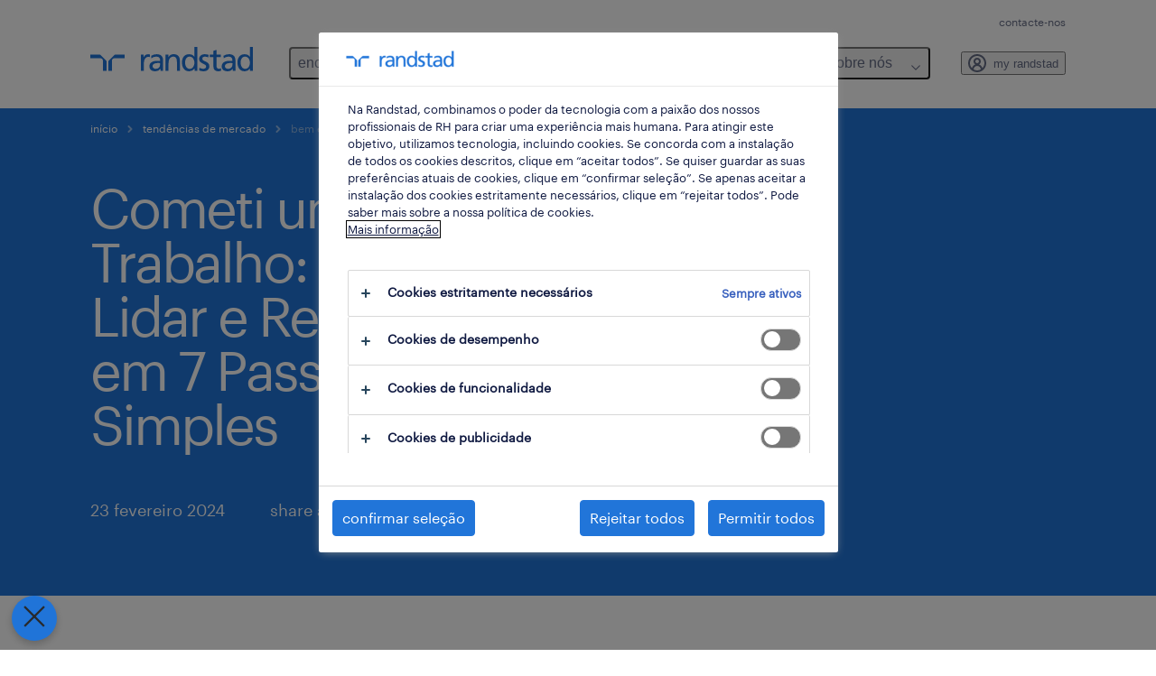

--- FILE ---
content_type: text/html
request_url: https://www.randstad.pt/tendencias-360/bem-estar-no-trabalho/7-dicas-para-recuperar-de-um-erro-no-trabalho/
body_size: 20989
content:

<!DOCTYPE html>
<html lang="pt-pt" dir="ltr" prefix="og: https://ogp.me/ns#" class="opco-pt">
  <head>
    <meta charset="utf-8" />
<meta name="bluex-heading" content="Cometi um Erro no Trabalho: Como Lidar e Recuperar em 7 Passos Simples" />
<meta name="description" content="Cometeu um erro no trabalho e não sabe o que fazer? Aprenda como lidar com o erro, assumir a responsabilidade e recuperar a confiança com 7 dicas simples e práticas." />
<link rel="canonical" href="https://www.randstad.pt/tendencias-360/bem-estar-no-trabalho/7-dicas-para-recuperar-de-um-erro-no-trabalho/" />
<meta name="robots" content="index, follow, max-image-preview:large" />
<meta name="google" content="9lQAbOXSbhofDbfsTSIE9IVYnCv7wMHV04Hqov6n5SQ" />
<meta property="og:url" content="https://www.randstad.pt/tendencias-360/bem-estar-no-trabalho/7-dicas-para-recuperar-de-um-erro-no-trabalho/" />
<meta property="og:title" content="7 dicas para recuperar de um erro no trabalho" />
<meta property="og:description" content="Cometeu um erro no trabalho e não sabe o que fazer? Aprenda como lidar com o erro, assumir a responsabilidade e recuperar a confiança com 7 dicas simples e práticas." />
<meta property="og:image" content="https://www.randstad.pt/s3fs-media/pt/public/2024-02/7_dicas_para_recuperar_de_um_erro.png" />
<meta name="twitter:description" content="Cometeu um erro no trabalho e não sabe o que fazer? Aprenda como lidar com o erro, assumir a responsabilidade e recuperar a confiança com 7 dicas simples e práticas." />
<meta name="twitter:title" content="7 dicas para recuperar de um erro no trabalho" />
<meta name="twitter:image" content="https://www.randstad.pt/s3fs-media/pt/public/2024-02/7_dicas_para_recuperar_de_um_erro.png?VersionId=_Nz5r6F8g1heJpIj3Hy9LyI9N4R0C3In">
<meta name="msvalidate.01" content="3A85F41E508A28E20D2251E9ED7CCB51" />
<meta name="facebook-domain-verification" content="4wq6filv9beo56rkyunquhszicpy51" />
<meta name="google-site-verification" content="d2aobfUcLU0GvN1FzUhG1y6dMMgak7n2ylXgWZSCa1U" />
<script type="application/ld+json">{"@context":"https://schema.org","@type":"FAQPage","mainEntity":[{"@type":"Question","name":"Cometi um erro no trabalho: posso ser demitido?","acceptedAnswer":{"@type":"Answer","text":"<p>Depende do impacto do erro e da forma como reage. Assumir a responsabilidade, pedir desculpa e apresentar solu\u00e7\u00f5es aumenta as chances de manter o emprego.</p>"}},{"@type":"Question","name":"Como assumir um erro no trabalho sem prejudicar a minha imagem?","acceptedAnswer":{"@type":"Answer","text":"<p>Seja honesto, explique o que aconteceu e destaque como est\u00e1 a corrigir o problema. Compet\u00eancia inclui responsabilidade.</p>"}},{"@type":"Question","name":"Como pedir desculpa por um erro no trabalho?","acceptedAnswer":{"@type":"Answer","text":"<p>Seja direto, n\u00e3o procure culpados e ofere\u00e7a solu\u00e7\u00f5es concretas. Dizer \u201cj\u00e1 estou a resolver\u201d vale mais do que \u201cdesculpe\u201d.</p>"}},{"@type":"Question","name":"Como evitar cometer erros constantes no trabalho?","acceptedAnswer":{"@type":"Answer","text":"<p>Organize tarefas,&nbsp;<a>pe\u00e7a ajuda</a> quando necess\u00e1rio, e pe\u00e7a feedback regularmente. O h\u00e1bito de revisar o trabalho reduz falhas.</p>"}}]}</script>
<meta name="MobileOptimized" content="width" />
<meta name="HandheldFriendly" content="true" />
<meta name="viewport" content="width=device-width, initial-scale=1.0" />
<script type="application/ld+json">{
    "@context": "https://schema.org",
    "@graph": [
        {
            "@type": "Article",
            "headline": "7 dicas para recuperar de um erro no trabalho",
            "name": "Randstad Portugal",
            "description": "Cometeste um erro no trabalho? Não te preocupes, acontece até aos melhores de nós. Os erros são uma parte inevitável da vida profissional e podem variar, desde pequenos lapsos, até decisões estratégicas mal concebidas. No entanto, o que define um profissional é como ele lida e se recup",
            "image": {
                "@type": "ImageObject",
                "representativeOfPage": "True",
                "url": "https://www.randstad.pt/s3fs-media/pt/public/2024-02/7_dicas_para_recuperar_de_um_erro.png"
            },
            "datePublished": "Fri, 02/23/2024 - 17:36",
            "dateModified": "Thu, 01/08/2026 - 18:35",
            "isAccessibleForFree": "True",
            "author": {
                "@type": "Organization",
                "name": "Randstad Portugal",
                "url": "https://www.randstad.pt/"
            },
            "publisher": {
                "@type": "Organization",
                "name": "Randstad Portugal",
                "url": "https://www.randstad.pt/",
                "logo": {
                    "@type": "ImageObject",
                    "representativeOfPage": "True",
                    "url": "https://www.randstad.pt/themes/custom/bluex/src/assets/img/logo-bluex.png"
                }
            },
            "mainEntityOfPage": "7 dicas para recuperar de um erro no trabalho"
        },
        {
            "@type": "WebPage",
            "breadcrumb": {
                "@type": "BreadcrumbList",
                "itemListElement": [
                    {
                        "@type": "ListItem",
                        "position": 1,
                        "name": "início",
                        "item": "https://www.randstad.pt/"
                    },
                    {
                        "@type": "ListItem",
                        "position": 2,
                        "name": "tendências de mercado",
                        "item": "https://www.randstad.pt/tendencias-360/"
                    },
                    {
                        "@type": "ListItem",
                        "position": 3,
                        "name": "bem estar no trabalho",
                        "item": "https://www.randstad.pt/tendencias-360/bem-estar-no-trabalho/7-dicas-para-recuperar-de-um-erro-no-trabalho/"
                    },
                    {
                        "@type": "ListItem",
                        "position": 4,
                        "name": "7 dicas para recuperar de um erro no trabalho",
                        "item": "https://www.randstad.pt/tendencias-360/bem-estar-no-trabalho/7-dicas-para-recuperar-de-um-erro-no-trabalho/"
                    }
                ]
            },
            "author": {
                "@type": "Organization",
                "name": "Randstad Portugal",
                "url": "https://www.randstad.pt/",
                "logo": {
                    "@type": "ImageObject",
                    "representativeOfPage": "True",
                    "url": "https://www.randstad.pt/themes/custom/bluex/src/assets/img/logo-bluex.png"
                }
            }
        }
    ]
}</script>
<link rel="icon" href="/themes/custom/bluex/favicon.ico" type="image/vnd.microsoft.icon" />
<script>window.rbdCaptchaSiteKey = 'FCMT231J69T4L0P5'</script>
<script>window.rbdInvisibleCaptchaSiteKey = 'FCMT231J69T4L0P5'</script>
<script>window.captchaType = 'friendly_challenge'</script>
<script src="https://www.randstad.pt/scripts/pt/my-rand-client.js"></script>
<script src="https://www.randstad.pt/scripts/pt/global-datalayer.js"></script>
<script>
        window.dataLayer = window.dataLayer || [];
        var data = {"page":{"categories":"compet\u00eancias, bem-estar no trabalho","tags":"carreira profissional, desenvolvimento de compet\u00eancias, soft skills","environment":"prd2","country":"PT","language":"pt-pt","type":"other_content","breadcrumb":[],"search_results":{"search_result_amount":0,"search_result_distance":0,"search_result_page":0,"search_result_zip_code":"","search_result_keyword":""},"b2b":{"content_type":"BLOG","journey":"","phase":""}}};
        var isTalentFoundation = 0;
        if (!isTalentFoundation) {
          data.page.breadcrumb = JSON.parse(sessionStorage.getItem('breadcrumb')) || [];
        }
        var next_breadcrumb = JSON.parse(sessionStorage.getItem('breadcrumb')) || [];
        next_breadcrumb.push(data.page.type);
        sessionStorage.setItem('breadcrumb', JSON.stringify(next_breadcrumb));
        if (window.dataLayer[0] !== undefined) {
          window.dataLayer[0].page = data.page;
          if (data.ecommerce) {
             window.dataLayer[0].ecommerce = data.ecommerce;
          }
        }
        else {
          window.dataLayer.push(data);
        };</script>
<script>window.a2a_config=window.a2a_config||{};a2a_config.callbacks=[];a2a_config.overlays=[];a2a_config.templates={};</script>

		  <title>Cometi um Erro no Trabalho: Como Lidar e Recuperar em 7 Passos | Randstad</title>
	    <link rel="preload" href="/themes/custom/bluex/dist/assets/font/Graphik-Regular.woff2" as="font" type="font/woff2" crossorigin />

    <link rel="stylesheet" media="all" href="/sites/default/files/css/css_pxpS7U9vnah8tKqbkCyrv2o8pNIfuFIWO6l-yC1Zs0Q.css?delta=0&amp;language=pt-pt&amp;theme=bluex&amp;include=eJx1ilkOwyAQQy_EcqTIAyNCOwHEQNrevlWULj_9sZ-eTTL57pNUglio8lBDh-uMMGzBnhNGrsU0dKSOtqqPfTaI-xo3S5skWVeOplWRz-XFVnK5qukUl4A2wgr_w-7sv_ulki4Q7uOtjD508OYJymbPfFN_pNtqnMJPQ4dSWQ" />
<link rel="stylesheet" media="all" href="/sites/default/files/css/css_yjk4-ZuZVVvHLqjdqF9gShMmLfDcyfmIRVXj3sUGAGM.css?delta=1&amp;language=pt-pt&amp;theme=bluex&amp;include=eJx1ilkOwyAQQy_EcqTIAyNCOwHEQNrevlWULj_9sZ-eTTL57pNUglio8lBDh-uMMGzBnhNGrsU0dKSOtqqPfTaI-xo3S5skWVeOplWRz-XFVnK5qukUl4A2wgr_w-7sv_ulki4Q7uOtjD508OYJymbPfFN_pNtqnMJPQ4dSWQ" />

    <script src="https://www.randstad.pt/scripts/pt/gtm.js"></script>

    
  </head>
  <body class="path-node page-node-type-blog-page">
    
<noscript>
      <style>
html:not(.js) .modal--navigation{visibility:visible;position:static}html:not(.js) .modal--navigation .modal__header{display:none}html:not(.js) .modal--navigation .modal__dialog::before{opacity:1;transform:translateY(0)}html:not(.js) .modal--navigation .modal__main{opacity:1;padding-bottom:12px;height:100%;margin-top:20px}html:not(.js) .modal--navigation .modal__main::after{transform:translateY(100%)}html:not(.js) .collapsible__content{max-height:100%}html:not(.js) .collapsible__button,html:not(.js) .collapsible__trigger.button,html:not(.js) .navigation__top .navigation__service{display:none}html:not(.js) .banner__slide.hidden{display:block!important}html:not(.js) .blog-overview__list{width:100%;display:block;margin-left:0!important;margin-right:0!important}html:not(.js) .blog-overview__list li{width:100%!important;margin-bottom:20px;padding:0!important}html:not(.js) .carousel-hidden{position:relative;visibility:visible;opacity:1}html:not(.js) .blog-overview--carousel .blog-overview__list:not(.slick-initialized){visibility:visible!important}

      </style>
</noscript>

    <noscript><iframe src="https://www.googletagmanager.com/ns.html?id=GTM-K5JZC39" height="0" width="0" sandbox></iframe></noscript>
      <div class="dialog-off-canvas-main-canvas" data-off-canvas-main-canvas>
    <nav role="navigation" aria-label="Mega Menu"  id="block-bluex-megamenu">
        


<script type="application/json" id="mega-menu-navigation-props">
	{"items":[{"title":"encontrar emprego","children":[{"title":"todos os empregos","url":"\/empregos\/"},{"title":"empregos em destaque","url":"\/empregos-em-destaque\/","children":[{"title":"exide technologies","url":"\/candidatos\/empregos-em-destaque\/exide-technologies\/"},{"title":"Glintt Life - sa\u00fade e farm\u00e1cias","url":"\/candidatos\/empregos-em-destaque\/emprego-saude-farmacia\/"},{"title":"emprego nas ilhas","url":"https:\/\/www.randstad.pt\/candidatos\/empregos-em-destaque\/emprego-nas-ilhas\/"},{"title":"multilingual jobs","url":"\/candidatos\/empregos-em-destaque\/multilingual-jobs\/"},{"title":"nos inbound","url":"https:\/\/www.randstad.pt\/trabalhar-na-nos\/"},{"title":"trabalhar em aeroportos","url":"\/candidatos\/empregos-em-destaque\/trabalhar-no-aeroporto\/"},{"title":"trabalhar na vodafone","url":"\/candidatos\/empregos-em-destaque\/trabalhar-na-vodafone\/"}]},{"title":"empregos inclusivos","url":"\/empregos-inclusivos-oportunidades-para-pessoas-com-incapacidade\/"},{"title":"empregos na randstad","url":"\/candidatos\/trabalhar-na-randstad\/"},{"title":"candidatura espont\u00e2nea","url":"\/candidatos\/candidatura-espontanea\/"},{"title":"emprego sazonal","url":"\/candidatos\/black-friday-natal-e-saldos\/"}]},{"title":"para talentos","children":[{"title":"operational","url":"\/operational-carreiras\/","children":[{"title":"apoio ao cliente","url":"\/operational-carreiras\/apoio-ao-cliente\/"},{"title":"engenharia","url":"\/operational-carreiras\/engenharia\/"},{"title":"eventos, hotelaria e turismo","url":"\/operational-carreiras\/hotelaria-e-tourismo\/"},{"title":"ind\u00fastria e fun\u00e7\u00f5es certificadas","url":"\/operational-carreiras\/industria-funcoes-certificadas\/"},{"title":"log\u00edstica","url":"\/operational-carreiras\/logistica\/"},{"title":"retalho","url":"\/operational-carreiras\/retalho\/"},{"title":"supervis\u00e3o e gest\u00e3o industrial","url":"\/operational-carreiras\/supervisao-gestao-industrial\/"}]},{"title":"professional","url":"\/professional-carreiras\/","children":[{"title":"finan\u00e7as e contabilidade","url":"\/professional-carreiras\/financas-contabilidade\/"},{"title":"HR e legal","url":"\/professional-carreiras\/hr-legal\/"},{"title":"sa\u00fade","url":"\/professional-carreiras\/saude\/"},{"title":"secretariado e suporte administrativo","url":"\/professional-carreiras\/secretariado-suporte-administrativo\/"},{"title":"vendas e marketing","url":"\/professional-carreiras\/vendas-marketing\/"}]},{"title":"digital","url":"\/carreiras-dgitais-com-a-randstad\/","attributes":{"target":"_self"}},{"title":"dicas de carreira","url":"\/tendencias-360\/talento\/","children":[{"title":"artigos","url":"\/tendencias-360\/todos-os-artigos\/"},{"title":"newsletter #everydayhero","url":"\/newsletter-everydayhero\/"},{"title":"podcast #everydayhero","url":"\/podcast-everydayhero\/"},{"title":"primeiro emprego","url":"http:\/\/randstad.pt\/como-conseguir-o-primeiro-emprego\/"},{"title":"viver e trabalhar em portugal","url":"\/candidatos\/viver-e-trabalhar-em-portugal-guia-para-estrangeiros\/"},{"title":"roadshow #estamosaqui","url":"\/o-que-fazemos\/estamosaqui\/"},{"title":"career counselling","url":"https:\/\/www.randstad.pt\/o-que-fazemos\/solucoes\/career-counseling\/"},{"title":"comunidade finan\u00e7as e contabilidade","url":"\/comunidades\/f-a-financas-e-contabilidade\/"}]},{"title":"carreiras","url":"\/candidatos\/carreiras\/"},{"title":"contactos","url":"\/contactos\/"}]},{"title":"para empresas","children":[{"title":"solu\u00e7\u00f5es","url":"\/o-que-fazemos\/solucoes\/","children":[{"title":"forma\u00e7\u00f5es","url":"\/servicos\/formacao\/"},{"title":"inhouse services","url":"\/o-que-fazemos\/solucoes\/inhouse-services\/"},{"title":"outsourcing","url":"\/o-que-fazemos\/solucoes\/outsourcing\/"},{"title":"recrutamento e sele\u00e7\u00e3o","url":"\/o-que-fazemos\/solucoes\/recrutamento-e-selecao\/"},{"title":"recrutamento inclusivo","url":"\/o-que-fazemos\/solucoes\/recrutamento-inclusivo-contrate-pessoas-com-deficiencia\/"},{"title":"recrutamento sazonal","url":"\/servicos\/recrutamento-sazonal\/"},{"title":"trabalho tempor\u00e1rio","url":"\/o-que-fazemos\/solucoes\/trabalho-temporario\/"}]},{"title":"operational","url":"\/operational-servicos\/","children":[{"title":"apoio ao cliente","url":"\/operational-servicos\/atendimento-ao-cliente\/"},{"title":"engenharia","url":"\/operational-servicos\/engenharia\/"},{"title":"eventos, hotelaria e turismo","url":"\/operational-servicos\/recrutamento-hotelaria-e-turismo\/"},{"title":"ind\u00fastria e fun\u00e7\u00f5es certificadas","url":"\/operational-servicos\/industria-funcoes-certificadas\/"},{"title":"log\u00edstica","url":"\/operational-servicos\/logistica\/"},{"title":"retalho","url":"\/operational-servicos\/retalho\/"},{"title":"supervis\u00e3o e gest\u00e3o industrial","url":"\/operational-servicos\/supervisao-gestao-industrial\/"}]},{"title":"professional","url":"\/professional-servicos\/","children":[{"title":"finan\u00e7as e contabilidade","url":"\/professional-servicos\/financas-contabilidade\/"},{"title":"HR e legal","url":"\/professional-servicos\/hr-legal\/"},{"title":"life sciences","url":"https:\/\/www.randstad.pt\/professional-servicos\/life-sciences\/"},{"title":"sa\u00fade","url":"\/operational-servicos\/saude\/"},{"title":"secretariado e suporte administrativo","url":"\/professional-servicos\/secretariado-suporte-administrativo\/"},{"title":"vendas e marketing","url":"\/professional-servicos\/vendas-marketing\/"}]},{"title":"digital","url":"\/digital-servicos\/","children":[{"title":"customer experience","url":"\/digital-servicos\/servicos-de-talento-digitais-customer-experience\/"},{"title":"cloud","url":"\/digital-servicos\/cloud\/"},{"title":"data analytics","url":"\/digital-servicos\/servicos-de-talento-digitais-data-analytics\/"},{"title":"digital & product engineering","url":"\/digital-servicos\/servicos-de-talento-digitais-digital-product-engineering\/"}],"attributes":{"target":"_self"}},{"title":"enterprise","url":"https:\/\/www.randstad.pt\/enterprise-servicos-para-empresas-0\/","children":[{"title":"assessments & talent mapping","url":"https:\/\/www.randstad.pt\/o-que-fazemos\/solucoes\/assessment-development\/"},{"title":"career counseling","url":"https:\/\/www.randstad.pt\/o-que-fazemos\/solucoes\/career-counseling\/"},{"title":"coaching","url":"https:\/\/www.randstad.pt\/o-que-fazemos\/solucoes\/coaching\/"},{"title":"outplacement & internal mobility","url":"https:\/\/www.randstad.pt\/enterprise-services\/outplacement-internal-mobility\/"},{"title":"rpo","url":"https:\/\/www.randstad.pt\/rpo-aquisicao-de-talento\/"}],"attributes":{"target":"_blank"}},{"title":"tend\u00eancias de mercado","url":"\/tendencias-360\/","children":[{"title":"artigos","url":"\/tendencias-360\/todos-os-artigos\/"},{"title":"IA em RH","url":"http:\/\/randstad.pt\/tendencias-360\/inteligencia-artificial-em-recursos-humanos\/"},{"title":"employer brand research","url":"\/o-que-fazemos\/employer-branding\/"},{"title":"randstad research","url":"\/randstad-research\/"}]},{"title":"pedido de contacto","url":"\/o-que-fazemos\/pedido-de-contacto\/"},{"title":"pedido de proposta","url":"\/o-que-fazemos\/pedido-de-proposta\/"}]},{"title":"randstad research","children":[{"title":"os nossos estudos","url":"\/randstad-research\/"},{"title":"workmonitor","url":"\/randstad-research\/workmonitor\/"},{"title":"employer brand research","url":"\/o-que-fazemos\/employer-branding\/"},{"title":"talent trends","url":"\/randstad-research\/talent-trend-report\/"},{"title":"gen Z e o futuro do mercado de trabalho.","url":"http:\/\/randstad.pt\/randstad-research\/geracao-z-e-o-futuro-do-mercado-de-trabalho\/"},{"title":"mitos dos jovens e o mercado de trabalho","url":"\/randstad-research\/mitos-e-verdades-jovens-no-mercado-de-trabalho\/"},{"title":"pessoas com incapacidade e o mercado de trabalho","url":"\/randstad-research\/pessoas-com-incapacidade-e-o-mercado-de-trabalho\/"},{"title":"tend\u00eancias salariais","url":"\/randstad-research\/tendencias-salariais-em-2024\/"},{"title":"o impacto da intelig\u00eancia artificial","url":"\/randstad-research\/o-impacto-da-ia-no-mercado-portugues\/"},{"title":"estudo contact centers","url":"\/randstad-research\/estudos-contact-centers\/"}]},{"title":"sobre n\u00f3s","children":[{"title":"quem somos","url":"\/quem-somos\/","children":[{"title":"vis\u00e3o","url":"https:\/\/www.randstad.pt\/quem-somos\/#visao"},{"title":"valores","url":"\/quem-somos\/valores\/"},{"title":"partner for talent","url":"https:\/\/www.randstad.pt\/quem-somos\/partner-talent\/"},{"title":"seguran\u00e7a e sa\u00fade no trabalho","url":"\/quem-somos\/seguranca-e-saude-no-trabalho\/"},{"title":"press","url":"\/quem-somos\/press\/"}]},{"title":"sustentabilidade","url":"\/quem-somos\/sustentabilidade-responsabilidade-social\/","children":[{"title":"apoio \u00e0 empregabilidade","url":"\/quem-somos\/sustentabilidade\/apoio-a-empregabilidade\/"},{"title":"equidade, diversidade e inclus\u00e3o","url":"\/quem-somos\/sustentabilidade\/prioridades-equidade-diversidade-inclusao\/"},{"title":"randstad with heart","url":"\/quem-somos\/sustentabilidade\/responsabilidade-social-corporativa\/"}]},{"title":"not\u00edcias","url":"\/quem-somos\/press\/"},{"title":"emprego na randstad","url":"\/candidatos\/trabalhar-na-randstad\/"},{"title":"onde estamos","url":"\/contactos\/"},{"title":"contactos","url":"\/contacte-nos\/"}]}],"aria":{"navigation":{"menu":"menu","navigation":"navigation","close":"fechar"},"megaMenu":{"main":"main","close":"close menu"}},"logo":{"title":"Randstad","href":"\/"},"utilityItems":[{"title":"contacte-nos","url":"\/contacte-nos\/"}],"myRandstad":{"text":"my randstad","href":"\/my-randstad","popoverTrigger":"login-popover"}}
</script>

<div data-rel-component="navigation" data-rel-component-props-id="mega-menu-navigation-props"><div class="rel_base rel_c_megamenu rel_relative rel_z-10 rel_bg-default lg:rel_flex lg:rel_items-center" data-rel-theme="light-default"><div class="lg:rel_container lg:rel_mx-auto lg:rel_grid lg:rel_grid-cols-[1fr_min-content] lg:rel_flex-wrap xl:rel_flex max-lg:[&_a]:rel_no-underline" style="overflow:hidden;visibility:hidden"><div class="rel_w-full lg:rel_pb-6 lg:rel_pt-2"><div class="rel_mx-auto rel_hidden rel_gap-x-6 rel_pb-1 rel_pt-2 rel_text-link-xs lg:rel_flex lg:rel_w-full lg:rel_justify-end"><a href="/contacte-nos/" class="!rel_text-on-bg-default-subtle rel_underline hover:!rel_text-on-bg-default-link-hover active:!rel_text-on-bg-default-link-pressed">contacte-nos</a></div><div class="rel_box-content rel_flex rel_items-center rel_gap-x-2 rel_py-3 max-lg:rel_pl-6 max-lg:rel_pr-4 lg:rel_grid lg:rel_grid-cols-[auto_minmax(min-content,1fr)_auto] lg:rel_gap-0 lg:rel_border-none lg:rel_pt-4 lg:rel_pb-2"><div class="rel_inline-flex lg:rel_self-start lg:rel_pr-10"><a href="/" class="rel_c_megamenu__logo-link rel_inline-flex rel_object-left lg:rel_flex-shrink-0 lg:rel_self-start"><svg xmlns="http://www.w3.org/2000/svg" viewbox="0 0 205 30.64"><title>randstad</title><path d="M15.95,30.32H20.5V18.87a2.26,2.26,0,0,0-.67-1.62l-6.75-6.75a2.25,2.25,0,0,0-1.62-.67H0v4.56H12.53a3.42,3.42,0,0,1,3.42,3.42Z" transform="translate(0 -0.18)"></path><path d="M27.28,30.32H22.72V18.87a2.26,2.26,0,0,1,.67-1.62l6.75-6.75a2.25,2.25,0,0,1,1.62-.67H43.22v4.56H30.69a3.42,3.42,0,0,0-3.42,3.42Z" transform="translate(0 -0.18)"></path><path d="M63.8,9.82h3.52V13h.08a6.24,6.24,0,0,1,5.34-3.66,10.69,10.69,0,0,1,2.49.28V13a5.6,5.6,0,0,0-2.09-.36c-3.38,0-5.59,3.22-5.59,8.37v9.33H63.8Z" transform="translate(0 -0.18)"></path><path d="M179.24,22.35c0,3.09-2,5.44-5.7,5.44-1.72,0-3.81-1.18-3.81-3.36,0-3.65,5.06-4,7.1-4,.8,0,1.6.08,2.41.08Zm-11-7.87a9.52,9.52,0,0,1,5.94-2.13c3.77,0,5.05,1.84,5.05,5.38-1.48-.08-2.53-.08-4-.08-3.89,0-9.52,1.6-9.52,6.75,0,4.5,3.1,6.42,7.51,6.42a7.6,7.6,0,0,0,6.34-3.11h.08v2.61H183V17.79c0-5.6-2.36-8.47-8.21-8.47A13.1,13.1,0,0,0,168,11.24Z" transform="translate(0 -0.18)"></path><path d="M88,22.35c0,3.09-2,5.44-5.7,5.44-1.73,0-3.81-1.18-3.81-3.36,0-3.65,5.06-4,7.1-4,.8,0,1.6.08,2.41.08ZM77,14.48A9.52,9.52,0,0,1,83,12.35c3.77,0,5.06,1.84,5.06,5.38-1.48-.08-2.53-.08-4-.08-3.89,0-9.52,1.6-9.52,6.75,0,4.5,3.1,6.42,7.51,6.42a7.6,7.6,0,0,0,6.34-3.11h.08v2.61H91.8V17.79c0-5.6-2.36-8.47-8.21-8.47a13.1,13.1,0,0,0-6.74,1.92Z" transform="translate(0 -0.18)"></path><path d="M94.88,9.82h3.64V13h.08a7.39,7.39,0,0,1,6.73-3.72c5.31,0,7.66,3.28,7.66,8.79V30.32h-3.76V19.69c0-4.79-1-7.13-4.35-7.33-4.31,0-6.24,3.47-6.24,8.48v9.48H94.88Z" transform="translate(0 -0.18)"></path><path d="M137.55,26.33a10.06,10.06,0,0,0,4.7,1.45c1.72,0,3.85-.73,3.85-2.95,0-3.76-8.87-3.43-8.87-9.21,0-4.27,3.18-6.31,7.23-6.31a15.49,15.49,0,0,1,4.7.81l-.32,3.27a11,11,0,0,0-4-1.05c-1.92,0-3.61.81-3.61,2.51,0,4.2,8.87,3,8.87,9.58,0,4.39-3.5,6.39-7.15,6.39a11.84,11.84,0,0,1-5.62-1.12Z" transform="translate(0 -0.18)"></path><path d="M164.48,12.85h-5.43V24.11c0,2.38,1.45,3.67,3.17,3.67a4.65,4.65,0,0,0,2.57-.73v3.2a11.94,11.94,0,0,1-3.21.56c-3.89,0-6.29-1.83-6.29-5.94v-12h-4.62v-3h4.62V5.08l3.76-1.2V9.82h5.43Z" transform="translate(0 -0.18)"></path><path d="M189.56,20c-.08-3.76,1.53-7.64,5.62-7.64s6.06,3.92,6.06,7.76c0,3.43-1.77,7.68-6,7.68C191.17,27.79,189.48,23.22,189.56,20ZM201.4,30.32H205V.18h-3.76V12.6h-.08C200,10.72,198,9.32,194.38,9.32c-5.94,0-8.84,4.85-8.84,10.37s2.61,11.13,8.8,11.13a8.22,8.22,0,0,0,7-3.36h.08Z" transform="translate(0 -0.18)"></path><path d="M119.57,20c-.08-3.76,1.53-7.64,5.62-7.64s6.06,3.92,6.06,7.76c0,3.43-1.77,7.68-6,7.68C121.17,27.79,119.48,23.22,119.57,20Zm11.84,10.33H135V.18h-3.76V12.6h-.08C130,10.72,128,9.32,124.38,9.32c-5.94,0-8.84,4.85-8.84,10.37s2.61,11.13,8.8,11.13a8.22,8.22,0,0,0,7-3.36h.08Z" transform="translate(0 -0.18)"></path></svg></a></div><div class="rel_hidden lg:rel_block"><div class="lg:rel_inline-flex"><nav aria-label="main" ><ul class="rel_flex rel_flex-col lg:rel_flex-row lg:rel_gap-2"><li><button aria-haspopup="true" aria-expanded="false" class="rel_c_megamenu__l1-btn rel_group">encontrar emprego<span class="rel_c_megamenu__btn-icon-wrap"><svg viewbox="0 0 20 20" xmlns="http://www.w3.org/2000/svg" aria-hidden="true" class="rel_c_megamenu__btn-icon rel_c_megamenu__l1-btn-icon"><path d="M18,6.5c0,0.3-0.1,0.5-0.3,0.7l-7,7c-0.4,0.4-1,0.4-1.4,0l-7-7c-0.4-0.4-0.4-1,0-1.4c0.4-0.4,1-0.4,1.4,0l6.3,6.3l6.3-6.3c0.4-0.4,1-0.4,1.4,0C17.9,6,18,6.2,18,6.5"></path></svg></span></button><div class="rel_fixed rel_left-0 rel_hidden rel_h-full rel_w-full lg:rel_mt-3"></div><div class="rel_c_megamenu__menu rel_hidden lg:rel_-mt-6" data-rel-mega-menu="true"><div class="rel_relative rel_w-full lg:rel_container lg:rel_mx-auto"><div class="rel_sticky rel_top-0 rel_h-px rel_border-t rel_border-default max-lg:rel_hidden"></div><div class="lg:rel_flex lg:rel_gap-x-1"><div class="rel_order-2 rel_hidden rel_flex-shrink-0 lg:rel_block"><button type="button" aria-label="close menu" class="rel_c_megamenu__close-btn"><span class="rel_size-[20px]"><svg viewbox="0 0 20 20" xmlns="http://www.w3.org/2000/svg" aria-hidden="true" class="rel_fill-icon-on-bg-tertiary-idle"><path d="M11.4141,10 L17.7071,3.707 C18.0981,3.316 18.0981,2.684 17.7071,2.293 C17.3161,1.902 16.6841,1.902 16.2931,2.293 L10.0001,8.586 L3.7071,2.293 C3.3161,1.902 2.6841,1.902 2.2931,2.293 C1.9021,2.684 1.9021,3.316 2.2931,3.707 L8.5861,10 L2.2931,16.293 C1.9021,16.684 1.9021,17.316 2.2931,17.707 C2.4881,17.902 2.7441,18 3.0001,18 C3.2561,18 3.5121,17.902 3.7071,17.707 L10.0001,11.414 L16.2931,17.707 C16.4881,17.902 16.7441,18 17.0001,18 C17.2561,18 17.5121,17.902 17.7071,17.707 C18.0981,17.316 18.0981,16.683 17.7071,16.292 L11.4141,10 Z"></path></svg></span></button></div><ul class="rel_c_megamenu__menu-list"><li class="rel_c_megamenu__menu-item"><a href="/empregos/" class="rel_c_megamenu__l2-link" >todos os empregos</a></li><li class="rel_c_megamenu__menu-item"><a href="/empregos-em-destaque/" class="rel_c_megamenu__l2-link" >empregos em destaque</a><ul class="rel_flex rel_flex-col rel_c_megamenu__l3-list"><li><a href="/candidatos/empregos-em-destaque/exide-technologies/" class="rel_c_megamenu__l4-link">exide technologies</a></li><li><a href="/candidatos/empregos-em-destaque/emprego-saude-farmacia/" class="rel_c_megamenu__l4-link">Glintt Life - saúde e farmácias</a></li><li><a href="https://www.randstad.pt/candidatos/empregos-em-destaque/emprego-nas-ilhas/" class="rel_c_megamenu__l4-link">emprego nas ilhas</a></li><li><a href="/candidatos/empregos-em-destaque/multilingual-jobs/" class="rel_c_megamenu__l4-link">multilingual jobs</a></li><li><a href="https://www.randstad.pt/trabalhar-na-nos/" class="rel_c_megamenu__l4-link">nos inbound</a></li><li><a href="/candidatos/empregos-em-destaque/trabalhar-no-aeroporto/" class="rel_c_megamenu__l4-link">trabalhar em aeroportos</a></li><li><a href="/candidatos/empregos-em-destaque/trabalhar-na-vodafone/" class="rel_c_megamenu__l4-link">trabalhar na vodafone</a></li></ul></li><li class="rel_c_megamenu__menu-item"><a href="/empregos-inclusivos-oportunidades-para-pessoas-com-incapacidade/" class="rel_c_megamenu__l2-link" >empregos inclusivos</a></li><li class="rel_c_megamenu__menu-item"><a href="/candidatos/trabalhar-na-randstad/" class="rel_c_megamenu__l2-link" >empregos na randstad</a></li><li class="rel_c_megamenu__menu-item"><a href="/candidatos/candidatura-espontanea/" class="rel_c_megamenu__l2-link" >candidatura espontânea</a></li><li class="rel_c_megamenu__menu-item"><a href="/candidatos/black-friday-natal-e-saldos/" class="rel_c_megamenu__l2-link" >emprego sazonal</a></li></ul></div></div></div><div class="rel_my-1 rel_border-b rel_border-default lg:rel_hidden"></div></li><li><button aria-haspopup="true" aria-expanded="false" class="rel_c_megamenu__l1-btn rel_group">para talentos<span class="rel_c_megamenu__btn-icon-wrap"><svg viewbox="0 0 20 20" xmlns="http://www.w3.org/2000/svg" aria-hidden="true" class="rel_c_megamenu__btn-icon rel_c_megamenu__l1-btn-icon"><path d="M18,6.5c0,0.3-0.1,0.5-0.3,0.7l-7,7c-0.4,0.4-1,0.4-1.4,0l-7-7c-0.4-0.4-0.4-1,0-1.4c0.4-0.4,1-0.4,1.4,0l6.3,6.3l6.3-6.3c0.4-0.4,1-0.4,1.4,0C17.9,6,18,6.2,18,6.5"></path></svg></span></button><div class="rel_fixed rel_left-0 rel_hidden rel_h-full rel_w-full lg:rel_mt-3"></div><div class="rel_c_megamenu__menu rel_hidden lg:rel_-mt-6" data-rel-mega-menu="true"><div class="rel_relative rel_w-full lg:rel_container lg:rel_mx-auto"><div class="rel_sticky rel_top-0 rel_h-px rel_border-t rel_border-default max-lg:rel_hidden"></div><div class="lg:rel_flex lg:rel_gap-x-1"><div class="rel_order-2 rel_hidden rel_flex-shrink-0 lg:rel_block"><button type="button" aria-label="close menu" class="rel_c_megamenu__close-btn"><span class="rel_size-[20px]"><svg viewbox="0 0 20 20" xmlns="http://www.w3.org/2000/svg" aria-hidden="true" class="rel_fill-icon-on-bg-tertiary-idle"><path d="M11.4141,10 L17.7071,3.707 C18.0981,3.316 18.0981,2.684 17.7071,2.293 C17.3161,1.902 16.6841,1.902 16.2931,2.293 L10.0001,8.586 L3.7071,2.293 C3.3161,1.902 2.6841,1.902 2.2931,2.293 C1.9021,2.684 1.9021,3.316 2.2931,3.707 L8.5861,10 L2.2931,16.293 C1.9021,16.684 1.9021,17.316 2.2931,17.707 C2.4881,17.902 2.7441,18 3.0001,18 C3.2561,18 3.5121,17.902 3.7071,17.707 L10.0001,11.414 L16.2931,17.707 C16.4881,17.902 16.7441,18 17.0001,18 C17.2561,18 17.5121,17.902 17.7071,17.707 C18.0981,17.316 18.0981,16.683 17.7071,16.292 L11.4141,10 Z"></path></svg></span></button></div><ul class="rel_c_megamenu__menu-list"><li class="rel_c_megamenu__menu-item"><a href="/operational-carreiras/" class="rel_c_megamenu__l2-link" >operational</a><ul class="rel_flex rel_flex-col rel_c_megamenu__l3-list"><li><a href="/operational-carreiras/apoio-ao-cliente/" class="rel_c_megamenu__l4-link">apoio ao cliente</a></li><li><a href="/operational-carreiras/engenharia/" class="rel_c_megamenu__l4-link">engenharia</a></li><li><a href="/operational-carreiras/hotelaria-e-tourismo/" class="rel_c_megamenu__l4-link">eventos, hotelaria e turismo</a></li><li><a href="/operational-carreiras/industria-funcoes-certificadas/" class="rel_c_megamenu__l4-link">indústria e funções certificadas</a></li><li><a href="/operational-carreiras/logistica/" class="rel_c_megamenu__l4-link">logística</a></li><li><a href="/operational-carreiras/retalho/" class="rel_c_megamenu__l4-link">retalho</a></li><li><a href="/operational-carreiras/supervisao-gestao-industrial/" class="rel_c_megamenu__l4-link">supervisão e gestão industrial</a></li></ul></li><li class="rel_c_megamenu__menu-item"><a href="/professional-carreiras/" class="rel_c_megamenu__l2-link" >professional</a><ul class="rel_flex rel_flex-col rel_c_megamenu__l3-list"><li><a href="/professional-carreiras/financas-contabilidade/" class="rel_c_megamenu__l4-link">finanças e contabilidade</a></li><li><a href="/professional-carreiras/hr-legal/" class="rel_c_megamenu__l4-link">HR e legal</a></li><li><a href="/professional-carreiras/saude/" class="rel_c_megamenu__l4-link">saúde</a></li><li><a href="/professional-carreiras/secretariado-suporte-administrativo/" class="rel_c_megamenu__l4-link">secretariado e suporte administrativo</a></li><li><a href="/professional-carreiras/vendas-marketing/" class="rel_c_megamenu__l4-link">vendas e marketing</a></li></ul></li><li class="rel_c_megamenu__menu-item"><a href="/carreiras-dgitais-com-a-randstad/" class="rel_c_megamenu__l2-link"  target="_self" >digital</a></li><li class="rel_c_megamenu__menu-item"><a href="/tendencias-360/talento/" class="rel_c_megamenu__l2-link" >dicas de carreira</a><ul class="rel_flex rel_flex-col rel_c_megamenu__l3-list"><li><a href="/tendencias-360/todos-os-artigos/" class="rel_c_megamenu__l4-link">artigos</a></li><li><a href="/newsletter-everydayhero/" class="rel_c_megamenu__l4-link">newsletter #everydayhero</a></li><li><a href="/podcast-everydayhero/" class="rel_c_megamenu__l4-link">podcast #everydayhero</a></li><li><a href="http://randstad.pt/como-conseguir-o-primeiro-emprego/" class="rel_c_megamenu__l4-link">primeiro emprego</a></li><li><a href="/candidatos/viver-e-trabalhar-em-portugal-guia-para-estrangeiros/" class="rel_c_megamenu__l4-link">viver e trabalhar em portugal</a></li><li><a href="/o-que-fazemos/estamosaqui/" class="rel_c_megamenu__l4-link">roadshow #estamosaqui</a></li><li><a href="https://www.randstad.pt/o-que-fazemos/solucoes/career-counseling/" class="rel_c_megamenu__l4-link">career counselling</a></li><li><a href="/comunidades/f-a-financas-e-contabilidade/" class="rel_c_megamenu__l4-link">comunidade finanças e contabilidade</a></li></ul></li><li class="rel_c_megamenu__menu-item"><a href="/candidatos/carreiras/" class="rel_c_megamenu__l2-link" >carreiras</a></li><li class="rel_c_megamenu__menu-item"><a href="/contactos/" class="rel_c_megamenu__l2-link" >contactos</a></li></ul></div></div></div><div class="rel_my-1 rel_border-b rel_border-default lg:rel_hidden"></div></li><li><button aria-haspopup="true" aria-expanded="false" class="rel_c_megamenu__l1-btn rel_group">para empresas<span class="rel_c_megamenu__btn-icon-wrap"><svg viewbox="0 0 20 20" xmlns="http://www.w3.org/2000/svg" aria-hidden="true" class="rel_c_megamenu__btn-icon rel_c_megamenu__l1-btn-icon"><path d="M18,6.5c0,0.3-0.1,0.5-0.3,0.7l-7,7c-0.4,0.4-1,0.4-1.4,0l-7-7c-0.4-0.4-0.4-1,0-1.4c0.4-0.4,1-0.4,1.4,0l6.3,6.3l6.3-6.3c0.4-0.4,1-0.4,1.4,0C17.9,6,18,6.2,18,6.5"></path></svg></span></button><div class="rel_fixed rel_left-0 rel_hidden rel_h-full rel_w-full lg:rel_mt-3"></div><div class="rel_c_megamenu__menu rel_hidden lg:rel_-mt-6" data-rel-mega-menu="true"><div class="rel_relative rel_w-full lg:rel_container lg:rel_mx-auto"><div class="rel_sticky rel_top-0 rel_h-px rel_border-t rel_border-default max-lg:rel_hidden"></div><div class="lg:rel_flex lg:rel_gap-x-1"><div class="rel_order-2 rel_hidden rel_flex-shrink-0 lg:rel_block"><button type="button" aria-label="close menu" class="rel_c_megamenu__close-btn"><span class="rel_size-[20px]"><svg viewbox="0 0 20 20" xmlns="http://www.w3.org/2000/svg" aria-hidden="true" class="rel_fill-icon-on-bg-tertiary-idle"><path d="M11.4141,10 L17.7071,3.707 C18.0981,3.316 18.0981,2.684 17.7071,2.293 C17.3161,1.902 16.6841,1.902 16.2931,2.293 L10.0001,8.586 L3.7071,2.293 C3.3161,1.902 2.6841,1.902 2.2931,2.293 C1.9021,2.684 1.9021,3.316 2.2931,3.707 L8.5861,10 L2.2931,16.293 C1.9021,16.684 1.9021,17.316 2.2931,17.707 C2.4881,17.902 2.7441,18 3.0001,18 C3.2561,18 3.5121,17.902 3.7071,17.707 L10.0001,11.414 L16.2931,17.707 C16.4881,17.902 16.7441,18 17.0001,18 C17.2561,18 17.5121,17.902 17.7071,17.707 C18.0981,17.316 18.0981,16.683 17.7071,16.292 L11.4141,10 Z"></path></svg></span></button></div><ul class="rel_c_megamenu__menu-list"><li class="rel_c_megamenu__menu-item"><a href="/o-que-fazemos/solucoes/" class="rel_c_megamenu__l2-link" >soluções</a><ul class="rel_flex rel_flex-col rel_c_megamenu__l3-list"><li><a href="/servicos/formacao/" class="rel_c_megamenu__l4-link">formações</a></li><li><a href="/o-que-fazemos/solucoes/inhouse-services/" class="rel_c_megamenu__l4-link">inhouse services</a></li><li><a href="/o-que-fazemos/solucoes/outsourcing/" class="rel_c_megamenu__l4-link">outsourcing</a></li><li><a href="/o-que-fazemos/solucoes/recrutamento-e-selecao/" class="rel_c_megamenu__l4-link">recrutamento e seleção</a></li><li><a href="/o-que-fazemos/solucoes/recrutamento-inclusivo-contrate-pessoas-com-deficiencia/" class="rel_c_megamenu__l4-link">recrutamento inclusivo</a></li><li><a href="/servicos/recrutamento-sazonal/" class="rel_c_megamenu__l4-link">recrutamento sazonal</a></li><li><a href="/o-que-fazemos/solucoes/trabalho-temporario/" class="rel_c_megamenu__l4-link">trabalho temporário</a></li></ul></li><li class="rel_c_megamenu__menu-item"><a href="/operational-servicos/" class="rel_c_megamenu__l2-link" >operational</a><ul class="rel_flex rel_flex-col rel_c_megamenu__l3-list"><li><a href="/operational-servicos/atendimento-ao-cliente/" class="rel_c_megamenu__l4-link">apoio ao cliente</a></li><li><a href="/operational-servicos/engenharia/" class="rel_c_megamenu__l4-link">engenharia</a></li><li><a href="/operational-servicos/recrutamento-hotelaria-e-turismo/" class="rel_c_megamenu__l4-link">eventos, hotelaria e turismo</a></li><li><a href="/operational-servicos/industria-funcoes-certificadas/" class="rel_c_megamenu__l4-link">indústria e funções certificadas</a></li><li><a href="/operational-servicos/logistica/" class="rel_c_megamenu__l4-link">logística</a></li><li><a href="/operational-servicos/retalho/" class="rel_c_megamenu__l4-link">retalho</a></li><li><a href="/operational-servicos/supervisao-gestao-industrial/" class="rel_c_megamenu__l4-link">supervisão e gestão industrial</a></li></ul></li><li class="rel_c_megamenu__menu-item"><a href="/professional-servicos/" class="rel_c_megamenu__l2-link" >professional</a><ul class="rel_flex rel_flex-col rel_c_megamenu__l3-list"><li><a href="/professional-servicos/financas-contabilidade/" class="rel_c_megamenu__l4-link">finanças e contabilidade</a></li><li><a href="/professional-servicos/hr-legal/" class="rel_c_megamenu__l4-link">HR e legal</a></li><li><a href="https://www.randstad.pt/professional-servicos/life-sciences/" class="rel_c_megamenu__l4-link">life sciences</a></li><li><a href="/operational-servicos/saude/" class="rel_c_megamenu__l4-link">saúde</a></li><li><a href="/professional-servicos/secretariado-suporte-administrativo/" class="rel_c_megamenu__l4-link">secretariado e suporte administrativo</a></li><li><a href="/professional-servicos/vendas-marketing/" class="rel_c_megamenu__l4-link">vendas e marketing</a></li></ul></li><li class="rel_c_megamenu__menu-item"><a href="/digital-servicos/" class="rel_c_megamenu__l2-link"  target="_self" >digital</a><ul class="rel_flex rel_flex-col rel_c_megamenu__l3-list"><li><a href="/digital-servicos/servicos-de-talento-digitais-customer-experience/" class="rel_c_megamenu__l4-link">customer experience</a></li><li><a href="/digital-servicos/cloud/" class="rel_c_megamenu__l4-link">cloud</a></li><li><a href="/digital-servicos/servicos-de-talento-digitais-data-analytics/" class="rel_c_megamenu__l4-link">data analytics</a></li><li><a href="/digital-servicos/servicos-de-talento-digitais-digital-product-engineering/" class="rel_c_megamenu__l4-link">digital &amp; product engineering</a></li></ul></li><li class="rel_c_megamenu__menu-item"><a href="https://www.randstad.pt/enterprise-servicos-para-empresas-0/" class="rel_c_megamenu__l2-link"  target="_blank" >enterprise</a><ul class="rel_flex rel_flex-col rel_c_megamenu__l3-list"><li><a href="https://www.randstad.pt/o-que-fazemos/solucoes/assessment-development/" class="rel_c_megamenu__l4-link">assessments &amp; talent mapping</a></li><li><a href="https://www.randstad.pt/o-que-fazemos/solucoes/career-counseling/" class="rel_c_megamenu__l4-link">career counseling</a></li><li><a href="https://www.randstad.pt/o-que-fazemos/solucoes/coaching/" class="rel_c_megamenu__l4-link">coaching</a></li><li><a href="https://www.randstad.pt/enterprise-services/outplacement-internal-mobility/" class="rel_c_megamenu__l4-link">outplacement &amp; internal mobility</a></li><li><a href="https://www.randstad.pt/rpo-aquisicao-de-talento/" class="rel_c_megamenu__l4-link">rpo</a></li></ul></li><li class="rel_c_megamenu__menu-item"><a href="/tendencias-360/" class="rel_c_megamenu__l2-link" >tendências de mercado</a><ul class="rel_flex rel_flex-col rel_c_megamenu__l3-list"><li><a href="/tendencias-360/todos-os-artigos/" class="rel_c_megamenu__l4-link">artigos</a></li><li><a href="http://randstad.pt/tendencias-360/inteligencia-artificial-em-recursos-humanos/" class="rel_c_megamenu__l4-link">IA em RH</a></li><li><a href="/o-que-fazemos/employer-branding/" class="rel_c_megamenu__l4-link">employer brand research</a></li><li><a href="/randstad-research/" class="rel_c_megamenu__l4-link">randstad research</a></li></ul></li><li aria-hidden="true" class="border-b rel_col-span-6 rel_hidden rel_h-[1px] rel_border-b rel_border-bg-default lg:rel_block" role="separator"></li><li class="rel_c_megamenu__menu-item"><a href="/o-que-fazemos/pedido-de-contacto/" class="rel_c_megamenu__l2-link" >pedido de contacto</a></li><li class="rel_c_megamenu__menu-item"><a href="/o-que-fazemos/pedido-de-proposta/" class="rel_c_megamenu__l2-link" >pedido de proposta</a></li></ul></div></div></div><div class="rel_my-1 rel_border-b rel_border-default lg:rel_hidden"></div></li><li><button aria-haspopup="true" aria-expanded="false" class="rel_c_megamenu__l1-btn rel_group">randstad research<span class="rel_c_megamenu__btn-icon-wrap"><svg viewbox="0 0 20 20" xmlns="http://www.w3.org/2000/svg" aria-hidden="true" class="rel_c_megamenu__btn-icon rel_c_megamenu__l1-btn-icon"><path d="M18,6.5c0,0.3-0.1,0.5-0.3,0.7l-7,7c-0.4,0.4-1,0.4-1.4,0l-7-7c-0.4-0.4-0.4-1,0-1.4c0.4-0.4,1-0.4,1.4,0l6.3,6.3l6.3-6.3c0.4-0.4,1-0.4,1.4,0C17.9,6,18,6.2,18,6.5"></path></svg></span></button><div class="rel_fixed rel_left-0 rel_hidden rel_h-full rel_w-full lg:rel_mt-3"></div><div class="rel_c_megamenu__menu rel_hidden lg:rel_-mt-6" data-rel-mega-menu="true"><div class="rel_relative rel_w-full lg:rel_container lg:rel_mx-auto"><div class="rel_sticky rel_top-0 rel_h-px rel_border-t rel_border-default max-lg:rel_hidden"></div><div class="lg:rel_flex lg:rel_gap-x-1"><div class="rel_order-2 rel_hidden rel_flex-shrink-0 lg:rel_block"><button type="button" aria-label="close menu" class="rel_c_megamenu__close-btn"><span class="rel_size-[20px]"><svg viewbox="0 0 20 20" xmlns="http://www.w3.org/2000/svg" aria-hidden="true" class="rel_fill-icon-on-bg-tertiary-idle"><path d="M11.4141,10 L17.7071,3.707 C18.0981,3.316 18.0981,2.684 17.7071,2.293 C17.3161,1.902 16.6841,1.902 16.2931,2.293 L10.0001,8.586 L3.7071,2.293 C3.3161,1.902 2.6841,1.902 2.2931,2.293 C1.9021,2.684 1.9021,3.316 2.2931,3.707 L8.5861,10 L2.2931,16.293 C1.9021,16.684 1.9021,17.316 2.2931,17.707 C2.4881,17.902 2.7441,18 3.0001,18 C3.2561,18 3.5121,17.902 3.7071,17.707 L10.0001,11.414 L16.2931,17.707 C16.4881,17.902 16.7441,18 17.0001,18 C17.2561,18 17.5121,17.902 17.7071,17.707 C18.0981,17.316 18.0981,16.683 17.7071,16.292 L11.4141,10 Z"></path></svg></span></button></div><ul class="rel_c_megamenu__menu-list"><li class="rel_c_megamenu__menu-item"><a href="/randstad-research/" class="rel_c_megamenu__l2-link" >os nossos estudos</a></li><li class="rel_c_megamenu__menu-item"><a href="/randstad-research/workmonitor/" class="rel_c_megamenu__l2-link" >workmonitor</a></li><li class="rel_c_megamenu__menu-item"><a href="/o-que-fazemos/employer-branding/" class="rel_c_megamenu__l2-link" >employer brand research</a></li><li class="rel_c_megamenu__menu-item"><a href="/randstad-research/talent-trend-report/" class="rel_c_megamenu__l2-link" >talent trends</a></li><li class="rel_c_megamenu__menu-item"><a href="http://randstad.pt/randstad-research/geracao-z-e-o-futuro-do-mercado-de-trabalho/" class="rel_c_megamenu__l2-link" >gen Z e o futuro do mercado de trabalho.</a></li><li class="rel_c_megamenu__menu-item"><a href="/randstad-research/mitos-e-verdades-jovens-no-mercado-de-trabalho/" class="rel_c_megamenu__l2-link" >mitos dos jovens e o mercado de trabalho</a></li><li aria-hidden="true" class="border-b rel_col-span-6 rel_hidden rel_h-[1px] rel_border-b rel_border-bg-default lg:rel_block" role="separator"></li><li class="rel_c_megamenu__menu-item"><a href="/randstad-research/pessoas-com-incapacidade-e-o-mercado-de-trabalho/" class="rel_c_megamenu__l2-link" >pessoas com incapacidade e o mercado de trabalho</a></li><li class="rel_c_megamenu__menu-item"><a href="/randstad-research/tendencias-salariais-em-2024/" class="rel_c_megamenu__l2-link" >tendências salariais</a></li><li class="rel_c_megamenu__menu-item"><a href="/randstad-research/o-impacto-da-ia-no-mercado-portugues/" class="rel_c_megamenu__l2-link" >o impacto da inteligência artificial</a></li><li class="rel_c_megamenu__menu-item"><a href="/randstad-research/estudos-contact-centers/" class="rel_c_megamenu__l2-link" >estudo contact centers</a></li></ul></div></div></div><div class="rel_my-1 rel_border-b rel_border-default lg:rel_hidden"></div></li><li><button aria-haspopup="true" aria-expanded="false" class="rel_c_megamenu__l1-btn rel_group">sobre nós<span class="rel_c_megamenu__btn-icon-wrap"><svg viewbox="0 0 20 20" xmlns="http://www.w3.org/2000/svg" aria-hidden="true" class="rel_c_megamenu__btn-icon rel_c_megamenu__l1-btn-icon"><path d="M18,6.5c0,0.3-0.1,0.5-0.3,0.7l-7,7c-0.4,0.4-1,0.4-1.4,0l-7-7c-0.4-0.4-0.4-1,0-1.4c0.4-0.4,1-0.4,1.4,0l6.3,6.3l6.3-6.3c0.4-0.4,1-0.4,1.4,0C17.9,6,18,6.2,18,6.5"></path></svg></span></button><div class="rel_fixed rel_left-0 rel_hidden rel_h-full rel_w-full lg:rel_mt-3"></div><div class="rel_c_megamenu__menu rel_hidden lg:rel_-mt-6" data-rel-mega-menu="true"><div class="rel_relative rel_w-full lg:rel_container lg:rel_mx-auto"><div class="rel_sticky rel_top-0 rel_h-px rel_border-t rel_border-default max-lg:rel_hidden"></div><div class="lg:rel_flex lg:rel_gap-x-1"><div class="rel_order-2 rel_hidden rel_flex-shrink-0 lg:rel_block"><button type="button" aria-label="close menu" class="rel_c_megamenu__close-btn"><span class="rel_size-[20px]"><svg viewbox="0 0 20 20" xmlns="http://www.w3.org/2000/svg" aria-hidden="true" class="rel_fill-icon-on-bg-tertiary-idle"><path d="M11.4141,10 L17.7071,3.707 C18.0981,3.316 18.0981,2.684 17.7071,2.293 C17.3161,1.902 16.6841,1.902 16.2931,2.293 L10.0001,8.586 L3.7071,2.293 C3.3161,1.902 2.6841,1.902 2.2931,2.293 C1.9021,2.684 1.9021,3.316 2.2931,3.707 L8.5861,10 L2.2931,16.293 C1.9021,16.684 1.9021,17.316 2.2931,17.707 C2.4881,17.902 2.7441,18 3.0001,18 C3.2561,18 3.5121,17.902 3.7071,17.707 L10.0001,11.414 L16.2931,17.707 C16.4881,17.902 16.7441,18 17.0001,18 C17.2561,18 17.5121,17.902 17.7071,17.707 C18.0981,17.316 18.0981,16.683 17.7071,16.292 L11.4141,10 Z"></path></svg></span></button></div><ul class="rel_c_megamenu__menu-list"><li class="rel_c_megamenu__menu-item"><a href="/quem-somos/" class="rel_c_megamenu__l2-link" >quem somos</a><ul class="rel_flex rel_flex-col rel_c_megamenu__l3-list"><li><a href="https://www.randstad.pt/quem-somos/#visao" class="rel_c_megamenu__l4-link">visão</a></li><li><a href="/quem-somos/valores/" class="rel_c_megamenu__l4-link">valores</a></li><li><a href="https://www.randstad.pt/quem-somos/partner-talent/" class="rel_c_megamenu__l4-link">partner for talent</a></li><li><a href="/quem-somos/seguranca-e-saude-no-trabalho/" class="rel_c_megamenu__l4-link">segurança e saúde no trabalho</a></li><li><a href="/quem-somos/press/" class="rel_c_megamenu__l4-link">press</a></li></ul></li><li class="rel_c_megamenu__menu-item"><a href="/quem-somos/sustentabilidade-responsabilidade-social/" class="rel_c_megamenu__l2-link" >sustentabilidade</a><ul class="rel_flex rel_flex-col rel_c_megamenu__l3-list"><li><a href="/quem-somos/sustentabilidade/apoio-a-empregabilidade/" class="rel_c_megamenu__l4-link">apoio à empregabilidade</a></li><li><a href="/quem-somos/sustentabilidade/prioridades-equidade-diversidade-inclusao/" class="rel_c_megamenu__l4-link">equidade, diversidade e inclusão</a></li><li><a href="/quem-somos/sustentabilidade/responsabilidade-social-corporativa/" class="rel_c_megamenu__l4-link">randstad with heart</a></li></ul></li><li class="rel_c_megamenu__menu-item"><a href="/quem-somos/press/" class="rel_c_megamenu__l2-link" >notícias</a></li><li class="rel_c_megamenu__menu-item"><a href="/candidatos/trabalhar-na-randstad/" class="rel_c_megamenu__l2-link" >emprego na randstad</a></li><li class="rel_c_megamenu__menu-item"><a href="/contactos/" class="rel_c_megamenu__l2-link" >onde estamos</a></li><li class="rel_c_megamenu__menu-item"><a href="/contacte-nos/" class="rel_c_megamenu__l2-link" >contactos</a></li></ul></div></div></div><div class="rel_my-1 rel_border-b rel_border-default lg:rel_hidden"></div></li></ul></nav></div></div><div class="rel_ml-auto rel_flex rel_items-center rel_gap-1 lg:rel_pl-6"><ul class="rel_inline-flex rel_items-center rel_gap-1 rel_text-paragraph-md lg:rel_gap-x-4 [&_a]:rel_no-underline [&_a]:rel_decoration-inherit"><li class="rel_relative rel_flex"><button class="rel_group rel_cursor-pointer rel_items-center rel_text-on-bg-default-subtle lg:rel_flex rel_hidden" data-rel-myrandstad-trigger="" data-rs-popover-trigger=login-popover aria-haspopup="dialog" aria-expanded="false"><span class="rel_inline-flex rel_flex-shrink-0 rel_items-center rel_justify-center rel_text-link-xs rel_text-on-bg-default-subtle"><svg viewbox="0 0 20 20" xmlns="http://www.w3.org/2000/svg" aria-hidden="true" class="rel_size-[20px] lg:group-hover:rel_fill-icon-on-bg-default-default rel_fill-icon-on-bg-tertiary-idle lg:rel_fill-icon-on-bg-default-subtle"><path d="M15.79,15.5044 C15.283,13.6094 13.872,12.0854 12.047,11.4204 C13.212,10.7204 14,9.4584 14,8.0004 C14,5.7914 12.209,4.0004 10,4.0004 C7.791,4.0004 6,5.7914 6,8.0004 C6,9.4584 6.788,10.7204 7.953,11.4204 C6.128,12.0854 4.717,13.6094 4.21,15.5044 C2.845,14.0684 2,12.1324 2,10.0004 C2,5.5884 5.589,2.0004 10,2.0004 C14.411,2.0004 18,5.5884 18,10.0004 C18,12.1324 17.155,14.0684 15.79,15.5044 M10,10.0004 C8.897,10.0004 8,9.1024 8,8.0004 C8,6.8974 8.897,6.0004 10,6.0004 C11.103,6.0004 12,6.8974 12,8.0004 C12,9.1024 11.103,10.0004 10,10.0004 M6.013,16.9254 C6.082,14.7794 7.838,13.0524 10,13.0524 C12.162,13.0524 13.918,14.7794 13.987,16.9254 C12.811,17.6054 11.452,18.0004 10,18.0004 C8.548,18.0004 7.188,17.6054 6.013,16.9254 M10,0.0004 C4.486,0.0004 0,4.4854 0,10.0004 C0,15.5144 4.486,20.0004 10,20.0004 C15.513,20.0004 20,15.5144 20,10.0004 C20,4.4854 15.513,0.0004 10,0.0004"></path></svg></span><span class="rel_ml-2 rel_items-center rel_whitespace-nowrap rel_p-2 group-hover:rel_text-on-bg-default-default group-hover:rel_underline group-active:rel_no-underline lg:rel_inline-flex lg:rel_items-center lg:rel_gap-x-2 lg:rel_p-0">my randstad</span></button><a href="/my-randstad" class="rel_group rel_inline-flex rel_items-center rel_whitespace-nowrap rel_p-2 hover:rel_underline active:rel_no-underline lg:rel_hidden lg:rel_p-0 lg:!rel_text-on-bg-default-subtle lg:hover:!rel_text-on-bg-default-default max-lg:[&_span:nth-child(2)]:rel_sr-only lg:[&_span:nth-child(2)]:rel_ml-2"><span class="rel_size-[20px]"><svg viewbox="0 0 20 20" xmlns="http://www.w3.org/2000/svg" aria-hidden="true" class="rel_c_megamenu__action-icon lg:rel_fill-icon-on-bg-default-subtle"><path d="M15.79,15.5044 C15.283,13.6094 13.872,12.0854 12.047,11.4204 C13.212,10.7204 14,9.4584 14,8.0004 C14,5.7914 12.209,4.0004 10,4.0004 C7.791,4.0004 6,5.7914 6,8.0004 C6,9.4584 6.788,10.7204 7.953,11.4204 C6.128,12.0854 4.717,13.6094 4.21,15.5044 C2.845,14.0684 2,12.1324 2,10.0004 C2,5.5884 5.589,2.0004 10,2.0004 C14.411,2.0004 18,5.5884 18,10.0004 C18,12.1324 17.155,14.0684 15.79,15.5044 M10,10.0004 C8.897,10.0004 8,9.1024 8,8.0004 C8,6.8974 8.897,6.0004 10,6.0004 C11.103,6.0004 12,6.8974 12,8.0004 C12,9.1024 11.103,10.0004 10,10.0004 M6.013,16.9254 C6.082,14.7794 7.838,13.0524 10,13.0524 C12.162,13.0524 13.918,14.7794 13.987,16.9254 C12.811,17.6054 11.452,18.0004 10,18.0004 C8.548,18.0004 7.188,17.6054 6.013,16.9254 M10,0.0004 C4.486,0.0004 0,4.4854 0,10.0004 C0,15.5144 4.486,20.0004 10,20.0004 C15.513,20.0004 20,15.5144 20,10.0004 C20,4.4854 15.513,0.0004 10,0.0004"></path></svg></span><span>my randstad</span></a></li></ul><button class="rel_ml-auto rel_inline-grid rel_cursor-pointer rel_place-items-center rel_p-2 lg:rel_hidden" aria-label="menu" aria-haspopup="dialog"><span class="rel_size-[20px]"><svg viewbox="0 0 20 20" xmlns="http://www.w3.org/2000/svg" class="rel_fill-icon-on-bg-tertiary-idle" aria-hidden="true"><path d="M18,11 L2,11 C1.447,11 1,10.552 1,10 C1,9.448 1.447,9 2,9 L18,9 C18.553,9 19,9.448 19,10 C19,10.552 18.553,11 18,11 Z M18,5 L2,5 C1.447,5 1,4.552 1,4 C1,3.448 1.447,3 2,3 L18,3 C18.553,3 19,3.448 19,4 C19,4.552 18.553,5 18,5 Z M18,17 L2,17 C1.447,17 1,16.552 1,16 C1,15.448 1.447,15 2,15 L18,15 C18.553,15 19,15.448 19,16 C19,16.552 18.553,17 18,17 Z"></path></svg></span></button></div></div></div></div></div><div role="dialog" class="rel_base rel_fixed rel_top-0 rel_z-10 rel_h-full rel_w-full rel_border-none rel_p-0 lg:rel_hidden rel_hidden" aria-label="navigation" aria-modal="true" data-rel-theme="light-default"><div class="rel_flex rel_h-full rel_flex-col"><div class="rel_relative rel_z-10 rel_box-content rel_flex rel_flex-shrink-0 rel_items-center rel_justify-between rel_gap-x-2 rel_border-b rel_border-default rel_bg-default rel_py-3 rel_pl-6 rel_pr-4"><a href="/" class="rel_c_megamenu__logo-link" aria-label="Randstad"><svg xmlns="http://www.w3.org/2000/svg" viewbox="0 0 205 30.64"><title>randstad</title><path d="M15.95,30.32H20.5V18.87a2.26,2.26,0,0,0-.67-1.62l-6.75-6.75a2.25,2.25,0,0,0-1.62-.67H0v4.56H12.53a3.42,3.42,0,0,1,3.42,3.42Z" transform="translate(0 -0.18)"></path><path d="M27.28,30.32H22.72V18.87a2.26,2.26,0,0,1,.67-1.62l6.75-6.75a2.25,2.25,0,0,1,1.62-.67H43.22v4.56H30.69a3.42,3.42,0,0,0-3.42,3.42Z" transform="translate(0 -0.18)"></path><path d="M63.8,9.82h3.52V13h.08a6.24,6.24,0,0,1,5.34-3.66,10.69,10.69,0,0,1,2.49.28V13a5.6,5.6,0,0,0-2.09-.36c-3.38,0-5.59,3.22-5.59,8.37v9.33H63.8Z" transform="translate(0 -0.18)"></path><path d="M179.24,22.35c0,3.09-2,5.44-5.7,5.44-1.72,0-3.81-1.18-3.81-3.36,0-3.65,5.06-4,7.1-4,.8,0,1.6.08,2.41.08Zm-11-7.87a9.52,9.52,0,0,1,5.94-2.13c3.77,0,5.05,1.84,5.05,5.38-1.48-.08-2.53-.08-4-.08-3.89,0-9.52,1.6-9.52,6.75,0,4.5,3.1,6.42,7.51,6.42a7.6,7.6,0,0,0,6.34-3.11h.08v2.61H183V17.79c0-5.6-2.36-8.47-8.21-8.47A13.1,13.1,0,0,0,168,11.24Z" transform="translate(0 -0.18)"></path><path d="M88,22.35c0,3.09-2,5.44-5.7,5.44-1.73,0-3.81-1.18-3.81-3.36,0-3.65,5.06-4,7.1-4,.8,0,1.6.08,2.41.08ZM77,14.48A9.52,9.52,0,0,1,83,12.35c3.77,0,5.06,1.84,5.06,5.38-1.48-.08-2.53-.08-4-.08-3.89,0-9.52,1.6-9.52,6.75,0,4.5,3.1,6.42,7.51,6.42a7.6,7.6,0,0,0,6.34-3.11h.08v2.61H91.8V17.79c0-5.6-2.36-8.47-8.21-8.47a13.1,13.1,0,0,0-6.74,1.92Z" transform="translate(0 -0.18)"></path><path d="M94.88,9.82h3.64V13h.08a7.39,7.39,0,0,1,6.73-3.72c5.31,0,7.66,3.28,7.66,8.79V30.32h-3.76V19.69c0-4.79-1-7.13-4.35-7.33-4.31,0-6.24,3.47-6.24,8.48v9.48H94.88Z" transform="translate(0 -0.18)"></path><path d="M137.55,26.33a10.06,10.06,0,0,0,4.7,1.45c1.72,0,3.85-.73,3.85-2.95,0-3.76-8.87-3.43-8.87-9.21,0-4.27,3.18-6.31,7.23-6.31a15.49,15.49,0,0,1,4.7.81l-.32,3.27a11,11,0,0,0-4-1.05c-1.92,0-3.61.81-3.61,2.51,0,4.2,8.87,3,8.87,9.58,0,4.39-3.5,6.39-7.15,6.39a11.84,11.84,0,0,1-5.62-1.12Z" transform="translate(0 -0.18)"></path><path d="M164.48,12.85h-5.43V24.11c0,2.38,1.45,3.67,3.17,3.67a4.65,4.65,0,0,0,2.57-.73v3.2a11.94,11.94,0,0,1-3.21.56c-3.89,0-6.29-1.83-6.29-5.94v-12h-4.62v-3h4.62V5.08l3.76-1.2V9.82h5.43Z" transform="translate(0 -0.18)"></path><path d="M189.56,20c-.08-3.76,1.53-7.64,5.62-7.64s6.06,3.92,6.06,7.76c0,3.43-1.77,7.68-6,7.68C191.17,27.79,189.48,23.22,189.56,20ZM201.4,30.32H205V.18h-3.76V12.6h-.08C200,10.72,198,9.32,194.38,9.32c-5.94,0-8.84,4.85-8.84,10.37s2.61,11.13,8.8,11.13a8.22,8.22,0,0,0,7-3.36h.08Z" transform="translate(0 -0.18)"></path><path d="M119.57,20c-.08-3.76,1.53-7.64,5.62-7.64s6.06,3.92,6.06,7.76c0,3.43-1.77,7.68-6,7.68C121.17,27.79,119.48,23.22,119.57,20Zm11.84,10.33H135V.18h-3.76V12.6h-.08C130,10.72,128,9.32,124.38,9.32c-5.94,0-8.84,4.85-8.84,10.37s2.61,11.13,8.8,11.13a8.22,8.22,0,0,0,7-3.36h.08Z" transform="translate(0 -0.18)"></path></svg></a><button class="rel_ml-auto rel_inline-grid rel_cursor-pointer rel_place-items-center rel_p-2" aria-label="fechar"><span class="rel_size-[20px]"><svg viewbox="0 0 20 20" xmlns="http://www.w3.org/2000/svg" aria-hidden="true" class="rel_fill-icon-on-bg-tertiary-idle"><path d="M11.4141,10 L17.7071,3.707 C18.0981,3.316 18.0981,2.684 17.7071,2.293 C17.3161,1.902 16.6841,1.902 16.2931,2.293 L10.0001,8.586 L3.7071,2.293 C3.3161,1.902 2.6841,1.902 2.2931,2.293 C1.9021,2.684 1.9021,3.316 2.2931,3.707 L8.5861,10 L2.2931,16.293 C1.9021,16.684 1.9021,17.316 2.2931,17.707 C2.4881,17.902 2.7441,18 3.0001,18 C3.2561,18 3.5121,17.902 3.7071,17.707 L10.0001,11.414 L16.2931,17.707 C16.4881,17.902 16.7441,18 17.0001,18 C17.2561,18 17.5121,17.902 17.7071,17.707 C18.0981,17.316 18.0981,16.683 17.7071,16.292 L11.4141,10 Z"></path></svg></span></button></div><div class="rel_h-full rel_overflow-y-auto rel_overscroll-y-contain rel_bg-default rel_pb-8"><nav aria-label="main"  class="[&amp;_a]:rel_no-underline" ><ul class="rel_flex rel_flex-col lg:rel_flex-row lg:rel_gap-2"><li><button aria-haspopup="true" aria-expanded="false" class="rel_c_megamenu__l1-btn rel_group">encontrar emprego<span class="rel_c_megamenu__btn-icon-wrap"><svg viewbox="0 0 20 20" xmlns="http://www.w3.org/2000/svg" aria-hidden="true" class="rel_c_megamenu__btn-icon rel_c_megamenu__l1-btn-icon"><path d="M18,6.5c0,0.3-0.1,0.5-0.3,0.7l-7,7c-0.4,0.4-1,0.4-1.4,0l-7-7c-0.4-0.4-0.4-1,0-1.4c0.4-0.4,1-0.4,1.4,0l6.3,6.3l6.3-6.3c0.4-0.4,1-0.4,1.4,0C17.9,6,18,6.2,18,6.5"></path></svg></span></button><div class="rel_fixed rel_left-0 rel_hidden rel_h-full rel_w-full lg:rel_mt-3"></div><div class="rel_c_megamenu__menu rel_hidden lg:rel_-mt-6" data-rel-mega-menu="true"><div class="rel_relative rel_w-full lg:rel_container lg:rel_mx-auto"><div class="rel_sticky rel_top-0 rel_h-px rel_border-t rel_border-default max-lg:rel_hidden"></div><div class="lg:rel_flex lg:rel_gap-x-1"><div class="rel_order-2 rel_hidden rel_flex-shrink-0 lg:rel_block"><button type="button" aria-label="close menu" class="rel_c_megamenu__close-btn"><span class="rel_size-[20px]"><svg viewbox="0 0 20 20" xmlns="http://www.w3.org/2000/svg" aria-hidden="true" class="rel_fill-icon-on-bg-tertiary-idle"><path d="M11.4141,10 L17.7071,3.707 C18.0981,3.316 18.0981,2.684 17.7071,2.293 C17.3161,1.902 16.6841,1.902 16.2931,2.293 L10.0001,8.586 L3.7071,2.293 C3.3161,1.902 2.6841,1.902 2.2931,2.293 C1.9021,2.684 1.9021,3.316 2.2931,3.707 L8.5861,10 L2.2931,16.293 C1.9021,16.684 1.9021,17.316 2.2931,17.707 C2.4881,17.902 2.7441,18 3.0001,18 C3.2561,18 3.5121,17.902 3.7071,17.707 L10.0001,11.414 L16.2931,17.707 C16.4881,17.902 16.7441,18 17.0001,18 C17.2561,18 17.5121,17.902 17.7071,17.707 C18.0981,17.316 18.0981,16.683 17.7071,16.292 L11.4141,10 Z"></path></svg></span></button></div><ul class="rel_c_megamenu__menu-list"><li class="rel_c_megamenu__menu-item"><a href="/empregos/" class="rel_c_megamenu__l2-link" >todos os empregos</a></li><li class="rel_c_megamenu__menu-item"><a href="/empregos-em-destaque/" class="rel_c_megamenu__l2-link" >empregos em destaque</a><ul class="rel_flex rel_flex-col rel_c_megamenu__l3-list"><li><a href="/candidatos/empregos-em-destaque/exide-technologies/" class="rel_c_megamenu__l4-link">exide technologies</a></li><li><a href="/candidatos/empregos-em-destaque/emprego-saude-farmacia/" class="rel_c_megamenu__l4-link">Glintt Life - saúde e farmácias</a></li><li><a href="https://www.randstad.pt/candidatos/empregos-em-destaque/emprego-nas-ilhas/" class="rel_c_megamenu__l4-link">emprego nas ilhas</a></li><li><a href="/candidatos/empregos-em-destaque/multilingual-jobs/" class="rel_c_megamenu__l4-link">multilingual jobs</a></li><li><a href="https://www.randstad.pt/trabalhar-na-nos/" class="rel_c_megamenu__l4-link">nos inbound</a></li><li><a href="/candidatos/empregos-em-destaque/trabalhar-no-aeroporto/" class="rel_c_megamenu__l4-link">trabalhar em aeroportos</a></li><li><a href="/candidatos/empregos-em-destaque/trabalhar-na-vodafone/" class="rel_c_megamenu__l4-link">trabalhar na vodafone</a></li></ul></li><li class="rel_c_megamenu__menu-item"><a href="/empregos-inclusivos-oportunidades-para-pessoas-com-incapacidade/" class="rel_c_megamenu__l2-link" >empregos inclusivos</a></li><li class="rel_c_megamenu__menu-item"><a href="/candidatos/trabalhar-na-randstad/" class="rel_c_megamenu__l2-link" >empregos na randstad</a></li><li class="rel_c_megamenu__menu-item"><a href="/candidatos/candidatura-espontanea/" class="rel_c_megamenu__l2-link" >candidatura espontânea</a></li><li class="rel_c_megamenu__menu-item"><a href="/candidatos/black-friday-natal-e-saldos/" class="rel_c_megamenu__l2-link" >emprego sazonal</a></li></ul></div></div></div><div class="rel_my-1 rel_border-b rel_border-default lg:rel_hidden"></div></li><li><button aria-haspopup="true" aria-expanded="false" class="rel_c_megamenu__l1-btn rel_group">para talentos<span class="rel_c_megamenu__btn-icon-wrap"><svg viewbox="0 0 20 20" xmlns="http://www.w3.org/2000/svg" aria-hidden="true" class="rel_c_megamenu__btn-icon rel_c_megamenu__l1-btn-icon"><path d="M18,6.5c0,0.3-0.1,0.5-0.3,0.7l-7,7c-0.4,0.4-1,0.4-1.4,0l-7-7c-0.4-0.4-0.4-1,0-1.4c0.4-0.4,1-0.4,1.4,0l6.3,6.3l6.3-6.3c0.4-0.4,1-0.4,1.4,0C17.9,6,18,6.2,18,6.5"></path></svg></span></button><div class="rel_fixed rel_left-0 rel_hidden rel_h-full rel_w-full lg:rel_mt-3"></div><div class="rel_c_megamenu__menu rel_hidden lg:rel_-mt-6" data-rel-mega-menu="true"><div class="rel_relative rel_w-full lg:rel_container lg:rel_mx-auto"><div class="rel_sticky rel_top-0 rel_h-px rel_border-t rel_border-default max-lg:rel_hidden"></div><div class="lg:rel_flex lg:rel_gap-x-1"><div class="rel_order-2 rel_hidden rel_flex-shrink-0 lg:rel_block"><button type="button" aria-label="close menu" class="rel_c_megamenu__close-btn"><span class="rel_size-[20px]"><svg viewbox="0 0 20 20" xmlns="http://www.w3.org/2000/svg" aria-hidden="true" class="rel_fill-icon-on-bg-tertiary-idle"><path d="M11.4141,10 L17.7071,3.707 C18.0981,3.316 18.0981,2.684 17.7071,2.293 C17.3161,1.902 16.6841,1.902 16.2931,2.293 L10.0001,8.586 L3.7071,2.293 C3.3161,1.902 2.6841,1.902 2.2931,2.293 C1.9021,2.684 1.9021,3.316 2.2931,3.707 L8.5861,10 L2.2931,16.293 C1.9021,16.684 1.9021,17.316 2.2931,17.707 C2.4881,17.902 2.7441,18 3.0001,18 C3.2561,18 3.5121,17.902 3.7071,17.707 L10.0001,11.414 L16.2931,17.707 C16.4881,17.902 16.7441,18 17.0001,18 C17.2561,18 17.5121,17.902 17.7071,17.707 C18.0981,17.316 18.0981,16.683 17.7071,16.292 L11.4141,10 Z"></path></svg></span></button></div><ul class="rel_c_megamenu__menu-list"><li class="rel_c_megamenu__menu-item"><a href="/operational-carreiras/" class="rel_c_megamenu__l2-link" >operational</a><ul class="rel_flex rel_flex-col rel_c_megamenu__l3-list"><li><a href="/operational-carreiras/apoio-ao-cliente/" class="rel_c_megamenu__l4-link">apoio ao cliente</a></li><li><a href="/operational-carreiras/engenharia/" class="rel_c_megamenu__l4-link">engenharia</a></li><li><a href="/operational-carreiras/hotelaria-e-tourismo/" class="rel_c_megamenu__l4-link">eventos, hotelaria e turismo</a></li><li><a href="/operational-carreiras/industria-funcoes-certificadas/" class="rel_c_megamenu__l4-link">indústria e funções certificadas</a></li><li><a href="/operational-carreiras/logistica/" class="rel_c_megamenu__l4-link">logística</a></li><li><a href="/operational-carreiras/retalho/" class="rel_c_megamenu__l4-link">retalho</a></li><li><a href="/operational-carreiras/supervisao-gestao-industrial/" class="rel_c_megamenu__l4-link">supervisão e gestão industrial</a></li></ul></li><li class="rel_c_megamenu__menu-item"><a href="/professional-carreiras/" class="rel_c_megamenu__l2-link" >professional</a><ul class="rel_flex rel_flex-col rel_c_megamenu__l3-list"><li><a href="/professional-carreiras/financas-contabilidade/" class="rel_c_megamenu__l4-link">finanças e contabilidade</a></li><li><a href="/professional-carreiras/hr-legal/" class="rel_c_megamenu__l4-link">HR e legal</a></li><li><a href="/professional-carreiras/saude/" class="rel_c_megamenu__l4-link">saúde</a></li><li><a href="/professional-carreiras/secretariado-suporte-administrativo/" class="rel_c_megamenu__l4-link">secretariado e suporte administrativo</a></li><li><a href="/professional-carreiras/vendas-marketing/" class="rel_c_megamenu__l4-link">vendas e marketing</a></li></ul></li><li class="rel_c_megamenu__menu-item"><a href="/carreiras-dgitais-com-a-randstad/" class="rel_c_megamenu__l2-link"  target="_self" >digital</a></li><li class="rel_c_megamenu__menu-item"><a href="/tendencias-360/talento/" class="rel_c_megamenu__l2-link" >dicas de carreira</a><ul class="rel_flex rel_flex-col rel_c_megamenu__l3-list"><li><a href="/tendencias-360/todos-os-artigos/" class="rel_c_megamenu__l4-link">artigos</a></li><li><a href="/newsletter-everydayhero/" class="rel_c_megamenu__l4-link">newsletter #everydayhero</a></li><li><a href="/podcast-everydayhero/" class="rel_c_megamenu__l4-link">podcast #everydayhero</a></li><li><a href="http://randstad.pt/como-conseguir-o-primeiro-emprego/" class="rel_c_megamenu__l4-link">primeiro emprego</a></li><li><a href="/candidatos/viver-e-trabalhar-em-portugal-guia-para-estrangeiros/" class="rel_c_megamenu__l4-link">viver e trabalhar em portugal</a></li><li><a href="/o-que-fazemos/estamosaqui/" class="rel_c_megamenu__l4-link">roadshow #estamosaqui</a></li><li><a href="https://www.randstad.pt/o-que-fazemos/solucoes/career-counseling/" class="rel_c_megamenu__l4-link">career counselling</a></li><li><a href="/comunidades/f-a-financas-e-contabilidade/" class="rel_c_megamenu__l4-link">comunidade finanças e contabilidade</a></li></ul></li><li class="rel_c_megamenu__menu-item"><a href="/candidatos/carreiras/" class="rel_c_megamenu__l2-link" >carreiras</a></li><li class="rel_c_megamenu__menu-item"><a href="/contactos/" class="rel_c_megamenu__l2-link" >contactos</a></li></ul></div></div></div><div class="rel_my-1 rel_border-b rel_border-default lg:rel_hidden"></div></li><li><button aria-haspopup="true" aria-expanded="false" class="rel_c_megamenu__l1-btn rel_group">para empresas<span class="rel_c_megamenu__btn-icon-wrap"><svg viewbox="0 0 20 20" xmlns="http://www.w3.org/2000/svg" aria-hidden="true" class="rel_c_megamenu__btn-icon rel_c_megamenu__l1-btn-icon"><path d="M18,6.5c0,0.3-0.1,0.5-0.3,0.7l-7,7c-0.4,0.4-1,0.4-1.4,0l-7-7c-0.4-0.4-0.4-1,0-1.4c0.4-0.4,1-0.4,1.4,0l6.3,6.3l6.3-6.3c0.4-0.4,1-0.4,1.4,0C17.9,6,18,6.2,18,6.5"></path></svg></span></button><div class="rel_fixed rel_left-0 rel_hidden rel_h-full rel_w-full lg:rel_mt-3"></div><div class="rel_c_megamenu__menu rel_hidden lg:rel_-mt-6" data-rel-mega-menu="true"><div class="rel_relative rel_w-full lg:rel_container lg:rel_mx-auto"><div class="rel_sticky rel_top-0 rel_h-px rel_border-t rel_border-default max-lg:rel_hidden"></div><div class="lg:rel_flex lg:rel_gap-x-1"><div class="rel_order-2 rel_hidden rel_flex-shrink-0 lg:rel_block"><button type="button" aria-label="close menu" class="rel_c_megamenu__close-btn"><span class="rel_size-[20px]"><svg viewbox="0 0 20 20" xmlns="http://www.w3.org/2000/svg" aria-hidden="true" class="rel_fill-icon-on-bg-tertiary-idle"><path d="M11.4141,10 L17.7071,3.707 C18.0981,3.316 18.0981,2.684 17.7071,2.293 C17.3161,1.902 16.6841,1.902 16.2931,2.293 L10.0001,8.586 L3.7071,2.293 C3.3161,1.902 2.6841,1.902 2.2931,2.293 C1.9021,2.684 1.9021,3.316 2.2931,3.707 L8.5861,10 L2.2931,16.293 C1.9021,16.684 1.9021,17.316 2.2931,17.707 C2.4881,17.902 2.7441,18 3.0001,18 C3.2561,18 3.5121,17.902 3.7071,17.707 L10.0001,11.414 L16.2931,17.707 C16.4881,17.902 16.7441,18 17.0001,18 C17.2561,18 17.5121,17.902 17.7071,17.707 C18.0981,17.316 18.0981,16.683 17.7071,16.292 L11.4141,10 Z"></path></svg></span></button></div><ul class="rel_c_megamenu__menu-list"><li class="rel_c_megamenu__menu-item"><a href="/o-que-fazemos/solucoes/" class="rel_c_megamenu__l2-link" >soluções</a><ul class="rel_flex rel_flex-col rel_c_megamenu__l3-list"><li><a href="/servicos/formacao/" class="rel_c_megamenu__l4-link">formações</a></li><li><a href="/o-que-fazemos/solucoes/inhouse-services/" class="rel_c_megamenu__l4-link">inhouse services</a></li><li><a href="/o-que-fazemos/solucoes/outsourcing/" class="rel_c_megamenu__l4-link">outsourcing</a></li><li><a href="/o-que-fazemos/solucoes/recrutamento-e-selecao/" class="rel_c_megamenu__l4-link">recrutamento e seleção</a></li><li><a href="/o-que-fazemos/solucoes/recrutamento-inclusivo-contrate-pessoas-com-deficiencia/" class="rel_c_megamenu__l4-link">recrutamento inclusivo</a></li><li><a href="/servicos/recrutamento-sazonal/" class="rel_c_megamenu__l4-link">recrutamento sazonal</a></li><li><a href="/o-que-fazemos/solucoes/trabalho-temporario/" class="rel_c_megamenu__l4-link">trabalho temporário</a></li></ul></li><li class="rel_c_megamenu__menu-item"><a href="/operational-servicos/" class="rel_c_megamenu__l2-link" >operational</a><ul class="rel_flex rel_flex-col rel_c_megamenu__l3-list"><li><a href="/operational-servicos/atendimento-ao-cliente/" class="rel_c_megamenu__l4-link">apoio ao cliente</a></li><li><a href="/operational-servicos/engenharia/" class="rel_c_megamenu__l4-link">engenharia</a></li><li><a href="/operational-servicos/recrutamento-hotelaria-e-turismo/" class="rel_c_megamenu__l4-link">eventos, hotelaria e turismo</a></li><li><a href="/operational-servicos/industria-funcoes-certificadas/" class="rel_c_megamenu__l4-link">indústria e funções certificadas</a></li><li><a href="/operational-servicos/logistica/" class="rel_c_megamenu__l4-link">logística</a></li><li><a href="/operational-servicos/retalho/" class="rel_c_megamenu__l4-link">retalho</a></li><li><a href="/operational-servicos/supervisao-gestao-industrial/" class="rel_c_megamenu__l4-link">supervisão e gestão industrial</a></li></ul></li><li class="rel_c_megamenu__menu-item"><a href="/professional-servicos/" class="rel_c_megamenu__l2-link" >professional</a><ul class="rel_flex rel_flex-col rel_c_megamenu__l3-list"><li><a href="/professional-servicos/financas-contabilidade/" class="rel_c_megamenu__l4-link">finanças e contabilidade</a></li><li><a href="/professional-servicos/hr-legal/" class="rel_c_megamenu__l4-link">HR e legal</a></li><li><a href="https://www.randstad.pt/professional-servicos/life-sciences/" class="rel_c_megamenu__l4-link">life sciences</a></li><li><a href="/operational-servicos/saude/" class="rel_c_megamenu__l4-link">saúde</a></li><li><a href="/professional-servicos/secretariado-suporte-administrativo/" class="rel_c_megamenu__l4-link">secretariado e suporte administrativo</a></li><li><a href="/professional-servicos/vendas-marketing/" class="rel_c_megamenu__l4-link">vendas e marketing</a></li></ul></li><li class="rel_c_megamenu__menu-item"><a href="/digital-servicos/" class="rel_c_megamenu__l2-link"  target="_self" >digital</a><ul class="rel_flex rel_flex-col rel_c_megamenu__l3-list"><li><a href="/digital-servicos/servicos-de-talento-digitais-customer-experience/" class="rel_c_megamenu__l4-link">customer experience</a></li><li><a href="/digital-servicos/cloud/" class="rel_c_megamenu__l4-link">cloud</a></li><li><a href="/digital-servicos/servicos-de-talento-digitais-data-analytics/" class="rel_c_megamenu__l4-link">data analytics</a></li><li><a href="/digital-servicos/servicos-de-talento-digitais-digital-product-engineering/" class="rel_c_megamenu__l4-link">digital &amp; product engineering</a></li></ul></li><li class="rel_c_megamenu__menu-item"><a href="https://www.randstad.pt/enterprise-servicos-para-empresas-0/" class="rel_c_megamenu__l2-link"  target="_blank" >enterprise</a><ul class="rel_flex rel_flex-col rel_c_megamenu__l3-list"><li><a href="https://www.randstad.pt/o-que-fazemos/solucoes/assessment-development/" class="rel_c_megamenu__l4-link">assessments &amp; talent mapping</a></li><li><a href="https://www.randstad.pt/o-que-fazemos/solucoes/career-counseling/" class="rel_c_megamenu__l4-link">career counseling</a></li><li><a href="https://www.randstad.pt/o-que-fazemos/solucoes/coaching/" class="rel_c_megamenu__l4-link">coaching</a></li><li><a href="https://www.randstad.pt/enterprise-services/outplacement-internal-mobility/" class="rel_c_megamenu__l4-link">outplacement &amp; internal mobility</a></li><li><a href="https://www.randstad.pt/rpo-aquisicao-de-talento/" class="rel_c_megamenu__l4-link">rpo</a></li></ul></li><li class="rel_c_megamenu__menu-item"><a href="/tendencias-360/" class="rel_c_megamenu__l2-link" >tendências de mercado</a><ul class="rel_flex rel_flex-col rel_c_megamenu__l3-list"><li><a href="/tendencias-360/todos-os-artigos/" class="rel_c_megamenu__l4-link">artigos</a></li><li><a href="http://randstad.pt/tendencias-360/inteligencia-artificial-em-recursos-humanos/" class="rel_c_megamenu__l4-link">IA em RH</a></li><li><a href="/o-que-fazemos/employer-branding/" class="rel_c_megamenu__l4-link">employer brand research</a></li><li><a href="/randstad-research/" class="rel_c_megamenu__l4-link">randstad research</a></li></ul></li><li aria-hidden="true" class="border-b rel_col-span-6 rel_hidden rel_h-[1px] rel_border-b rel_border-bg-default lg:rel_block" role="separator"></li><li class="rel_c_megamenu__menu-item"><a href="/o-que-fazemos/pedido-de-contacto/" class="rel_c_megamenu__l2-link" >pedido de contacto</a></li><li class="rel_c_megamenu__menu-item"><a href="/o-que-fazemos/pedido-de-proposta/" class="rel_c_megamenu__l2-link" >pedido de proposta</a></li></ul></div></div></div><div class="rel_my-1 rel_border-b rel_border-default lg:rel_hidden"></div></li><li><button aria-haspopup="true" aria-expanded="false" class="rel_c_megamenu__l1-btn rel_group">randstad research<span class="rel_c_megamenu__btn-icon-wrap"><svg viewbox="0 0 20 20" xmlns="http://www.w3.org/2000/svg" aria-hidden="true" class="rel_c_megamenu__btn-icon rel_c_megamenu__l1-btn-icon"><path d="M18,6.5c0,0.3-0.1,0.5-0.3,0.7l-7,7c-0.4,0.4-1,0.4-1.4,0l-7-7c-0.4-0.4-0.4-1,0-1.4c0.4-0.4,1-0.4,1.4,0l6.3,6.3l6.3-6.3c0.4-0.4,1-0.4,1.4,0C17.9,6,18,6.2,18,6.5"></path></svg></span></button><div class="rel_fixed rel_left-0 rel_hidden rel_h-full rel_w-full lg:rel_mt-3"></div><div class="rel_c_megamenu__menu rel_hidden lg:rel_-mt-6" data-rel-mega-menu="true"><div class="rel_relative rel_w-full lg:rel_container lg:rel_mx-auto"><div class="rel_sticky rel_top-0 rel_h-px rel_border-t rel_border-default max-lg:rel_hidden"></div><div class="lg:rel_flex lg:rel_gap-x-1"><div class="rel_order-2 rel_hidden rel_flex-shrink-0 lg:rel_block"><button type="button" aria-label="close menu" class="rel_c_megamenu__close-btn"><span class="rel_size-[20px]"><svg viewbox="0 0 20 20" xmlns="http://www.w3.org/2000/svg" aria-hidden="true" class="rel_fill-icon-on-bg-tertiary-idle"><path d="M11.4141,10 L17.7071,3.707 C18.0981,3.316 18.0981,2.684 17.7071,2.293 C17.3161,1.902 16.6841,1.902 16.2931,2.293 L10.0001,8.586 L3.7071,2.293 C3.3161,1.902 2.6841,1.902 2.2931,2.293 C1.9021,2.684 1.9021,3.316 2.2931,3.707 L8.5861,10 L2.2931,16.293 C1.9021,16.684 1.9021,17.316 2.2931,17.707 C2.4881,17.902 2.7441,18 3.0001,18 C3.2561,18 3.5121,17.902 3.7071,17.707 L10.0001,11.414 L16.2931,17.707 C16.4881,17.902 16.7441,18 17.0001,18 C17.2561,18 17.5121,17.902 17.7071,17.707 C18.0981,17.316 18.0981,16.683 17.7071,16.292 L11.4141,10 Z"></path></svg></span></button></div><ul class="rel_c_megamenu__menu-list"><li class="rel_c_megamenu__menu-item"><a href="/randstad-research/" class="rel_c_megamenu__l2-link" >os nossos estudos</a></li><li class="rel_c_megamenu__menu-item"><a href="/randstad-research/workmonitor/" class="rel_c_megamenu__l2-link" >workmonitor</a></li><li class="rel_c_megamenu__menu-item"><a href="/o-que-fazemos/employer-branding/" class="rel_c_megamenu__l2-link" >employer brand research</a></li><li class="rel_c_megamenu__menu-item"><a href="/randstad-research/talent-trend-report/" class="rel_c_megamenu__l2-link" >talent trends</a></li><li class="rel_c_megamenu__menu-item"><a href="http://randstad.pt/randstad-research/geracao-z-e-o-futuro-do-mercado-de-trabalho/" class="rel_c_megamenu__l2-link" >gen Z e o futuro do mercado de trabalho.</a></li><li class="rel_c_megamenu__menu-item"><a href="/randstad-research/mitos-e-verdades-jovens-no-mercado-de-trabalho/" class="rel_c_megamenu__l2-link" >mitos dos jovens e o mercado de trabalho</a></li><li aria-hidden="true" class="border-b rel_col-span-6 rel_hidden rel_h-[1px] rel_border-b rel_border-bg-default lg:rel_block" role="separator"></li><li class="rel_c_megamenu__menu-item"><a href="/randstad-research/pessoas-com-incapacidade-e-o-mercado-de-trabalho/" class="rel_c_megamenu__l2-link" >pessoas com incapacidade e o mercado de trabalho</a></li><li class="rel_c_megamenu__menu-item"><a href="/randstad-research/tendencias-salariais-em-2024/" class="rel_c_megamenu__l2-link" >tendências salariais</a></li><li class="rel_c_megamenu__menu-item"><a href="/randstad-research/o-impacto-da-ia-no-mercado-portugues/" class="rel_c_megamenu__l2-link" >o impacto da inteligência artificial</a></li><li class="rel_c_megamenu__menu-item"><a href="/randstad-research/estudos-contact-centers/" class="rel_c_megamenu__l2-link" >estudo contact centers</a></li></ul></div></div></div><div class="rel_my-1 rel_border-b rel_border-default lg:rel_hidden"></div></li><li><button aria-haspopup="true" aria-expanded="false" class="rel_c_megamenu__l1-btn rel_group">sobre nós<span class="rel_c_megamenu__btn-icon-wrap"><svg viewbox="0 0 20 20" xmlns="http://www.w3.org/2000/svg" aria-hidden="true" class="rel_c_megamenu__btn-icon rel_c_megamenu__l1-btn-icon"><path d="M18,6.5c0,0.3-0.1,0.5-0.3,0.7l-7,7c-0.4,0.4-1,0.4-1.4,0l-7-7c-0.4-0.4-0.4-1,0-1.4c0.4-0.4,1-0.4,1.4,0l6.3,6.3l6.3-6.3c0.4-0.4,1-0.4,1.4,0C17.9,6,18,6.2,18,6.5"></path></svg></span></button><div class="rel_fixed rel_left-0 rel_hidden rel_h-full rel_w-full lg:rel_mt-3"></div><div class="rel_c_megamenu__menu rel_hidden lg:rel_-mt-6" data-rel-mega-menu="true"><div class="rel_relative rel_w-full lg:rel_container lg:rel_mx-auto"><div class="rel_sticky rel_top-0 rel_h-px rel_border-t rel_border-default max-lg:rel_hidden"></div><div class="lg:rel_flex lg:rel_gap-x-1"><div class="rel_order-2 rel_hidden rel_flex-shrink-0 lg:rel_block"><button type="button" aria-label="close menu" class="rel_c_megamenu__close-btn"><span class="rel_size-[20px]"><svg viewbox="0 0 20 20" xmlns="http://www.w3.org/2000/svg" aria-hidden="true" class="rel_fill-icon-on-bg-tertiary-idle"><path d="M11.4141,10 L17.7071,3.707 C18.0981,3.316 18.0981,2.684 17.7071,2.293 C17.3161,1.902 16.6841,1.902 16.2931,2.293 L10.0001,8.586 L3.7071,2.293 C3.3161,1.902 2.6841,1.902 2.2931,2.293 C1.9021,2.684 1.9021,3.316 2.2931,3.707 L8.5861,10 L2.2931,16.293 C1.9021,16.684 1.9021,17.316 2.2931,17.707 C2.4881,17.902 2.7441,18 3.0001,18 C3.2561,18 3.5121,17.902 3.7071,17.707 L10.0001,11.414 L16.2931,17.707 C16.4881,17.902 16.7441,18 17.0001,18 C17.2561,18 17.5121,17.902 17.7071,17.707 C18.0981,17.316 18.0981,16.683 17.7071,16.292 L11.4141,10 Z"></path></svg></span></button></div><ul class="rel_c_megamenu__menu-list"><li class="rel_c_megamenu__menu-item"><a href="/quem-somos/" class="rel_c_megamenu__l2-link" >quem somos</a><ul class="rel_flex rel_flex-col rel_c_megamenu__l3-list"><li><a href="https://www.randstad.pt/quem-somos/#visao" class="rel_c_megamenu__l4-link">visão</a></li><li><a href="/quem-somos/valores/" class="rel_c_megamenu__l4-link">valores</a></li><li><a href="https://www.randstad.pt/quem-somos/partner-talent/" class="rel_c_megamenu__l4-link">partner for talent</a></li><li><a href="/quem-somos/seguranca-e-saude-no-trabalho/" class="rel_c_megamenu__l4-link">segurança e saúde no trabalho</a></li><li><a href="/quem-somos/press/" class="rel_c_megamenu__l4-link">press</a></li></ul></li><li class="rel_c_megamenu__menu-item"><a href="/quem-somos/sustentabilidade-responsabilidade-social/" class="rel_c_megamenu__l2-link" >sustentabilidade</a><ul class="rel_flex rel_flex-col rel_c_megamenu__l3-list"><li><a href="/quem-somos/sustentabilidade/apoio-a-empregabilidade/" class="rel_c_megamenu__l4-link">apoio à empregabilidade</a></li><li><a href="/quem-somos/sustentabilidade/prioridades-equidade-diversidade-inclusao/" class="rel_c_megamenu__l4-link">equidade, diversidade e inclusão</a></li><li><a href="/quem-somos/sustentabilidade/responsabilidade-social-corporativa/" class="rel_c_megamenu__l4-link">randstad with heart</a></li></ul></li><li class="rel_c_megamenu__menu-item"><a href="/quem-somos/press/" class="rel_c_megamenu__l2-link" >notícias</a></li><li class="rel_c_megamenu__menu-item"><a href="/candidatos/trabalhar-na-randstad/" class="rel_c_megamenu__l2-link" >emprego na randstad</a></li><li class="rel_c_megamenu__menu-item"><a href="/contactos/" class="rel_c_megamenu__l2-link" >onde estamos</a></li><li class="rel_c_megamenu__menu-item"><a href="/contacte-nos/" class="rel_c_megamenu__l2-link" >contactos</a></li></ul></div></div></div><div class="rel_my-1 rel_border-b rel_border-default lg:rel_hidden"></div></li></ul></nav><div><a href="/contacte-nos/" class="rel_block rel_border-b rel_border-solid rel_border-default rel_px-6 rel_py-2 rel_text-heading-sm !rel_text-on-bg-default-subtle rel_no-underline hover:rel_no-underline">contacte-nos</a></div></div></div></div></div>
<div class="toast bg-variant-brand-secondary" data-rs-toast-anchor="logged-out" data-rs-toast="logged-out" data-rs-toast-logged-out="">
	<p class="toast__message">saiu da sua conta my randstad</p>

	<button class="button--icon-only" data-rs-closable="data-rs-toast-logged-out" aria-label="fechar">
		<span class="icon fill--off-white-alpha-50">
			<svg>
				<use xlink:href="/themes/custom/bluex/dist/assets/image/icons.svg#close"></use>
			</svg>
		</span>
		<span class="hidden--visually">fechar</span>
	</button>
</div>

<div class="toast bg-variant-brand-secondary" data-rs-toast-anchor="delete-account" data-rs-toast="delete-account" data-rs-toast-delete-account="">
	<p class="toast__message">a sua conta foi eliminada</p>

	<button class="button--icon-only" data-rs-closable="data-rs-toast-delete-account" aria-label="fechar">
		<span class="icon fill--off-white-alpha-50">
			<svg>
				<use xlink:href="/themes/custom/bluex/dist/assets/image/icons.svg#close"></use>
			</svg>
		</span>
		<span class="hidden--visually">fechar</span>
	</button>
</div>

<div class="toast bg-variant-brand-secondary" data-rs-toast-anchor="disagreed-logged-out" data-rs-toast="disagreed-logged-out" data-rs-toast-disagreed-logged-out="">
	<p class="toast__message">There was a problem handling your request. Please log in or try again later.</p>
	<div class="toast__cta">
		<a href="#" class="toast__cta button button--s" data-rs-closable="data-rs-toast-disagreed-logged-out">not now</a>
		<a href="" class="toast__cta ml-xs button button--s button--filled">log in now</a>
	</div>
	<button class="button--icon-only" data-rs-closable="data-rs-toast-disagreed-logged-out" aria-label="fechar">
	<span class="icon fill--off-white-alpha-50">
		<svg>
			<use xlink:href="/themes/custom/bluex/dist/assets/image/icons.svg#close"></use>
		</svg>
	</span>
		<span class="hidden--visually">fechar</span>
	</button>
</div>
  </nav>


<div class="layout-container">

  <header class="header  bg-variant-brand-primary    ">

    	<div class="navigation" style="min-height:auto">
		<div class="wrapper navigation__wrapper">
							<div class="navigation__bottom">
					
<div id="block-breadcrumbs" class="block-system block-system-breadcrumb-block">
  
    
      	<nav class="breadcrumb" aria-label="breadcrumb">
		<a href="" class="breadcrumb__link hidden--from-l">bem estar no trabalho</a>
		<ul class="breadcrumb__list hidden--until-l">
							<li class="breadcrumb__item">
											<a class="breadcrumb__link" href="/">início</a>
									</li>
							<li class="breadcrumb__item">
											<a class="breadcrumb__link" href="/tendencias-360/">tendências de mercado</a>
									</li>
							<li class="breadcrumb__item">
											bem estar no trabalho
									</li>
							<li class="breadcrumb__item">
											7 dicas para recuperar de um erro no trabalho
									</li>
					</ul>
	</nav>

  </div>

				</div>
					</div>
	</div>
    
    

    
<div class="header__wrapper wrapper">
		<div class="header__content header__content--xl content-block">
      			<h1 class="content-block__title">Cometi um Erro no Trabalho: Como Lidar e Recuperar em 7 Passos Simples</h1>
			<div class="content-block__date-socials">
        				  <div class="content-block__date">23 fevereiro 2024</div>
                <div class="social__share">
					<span class="social__share-text">share article: </span>

          <ul class="social__list social__list--s a2a_kit a2a_kit_size_32 addtoany_list" data-a2a-url="https://www.randstad.pt/tendencias-360/bem-estar-no-trabalho/7-dicas-para-recuperar-de-um-erro-no-trabalho/" data-a2a-title="Cometi um Erro no Trabalho: Como Lidar e Recuperar em 7 Passos Simples"><li class="social__item"><a class="social__link a2a_button_linkedin" href="/#linkedin" title="share this article on linkedin" target="_blank" rel="noopener noreferrer"><span class="icon icon--inline icon--hover"><svg><use xlink:href="/themes/custom/bluex/dist/assets/image/icons.svg#linkedin-filled"></use></svg></span></a></li><li class="social__item"><a class="social__link a2a_button_twitter" href="/#twitter" title="share this article on twitter" target="_blank" rel="noopener noreferrer"><span class="icon icon--inline icon--hover"><svg><use xlink:href="/themes/custom/bluex/dist/assets/image/icons.svg#x"></use></svg></span></a></li><li class="social__item"><a class="social__link a2a_button_facebook" href="/#facebook" title="share this article on facebook" target="_blank" rel="noopener noreferrer"><span class="icon icon--inline icon--hover"><svg><use xlink:href="/themes/custom/bluex/dist/assets/image/icons.svg#facebook-filled"></use></svg></span></a></li></ul>
				</div>

			</div>
		</div>
    	</div>

  </header>

  
    <div data-drupal-messages-fallback class="hidden"></div>



  <main role="main">
    <div >
      
    
<div class="wrapper blog-article">
  <article class="blog-article__main mt-m l:mt-none">
    
<div class="block body-copy">
  <p>Cometeste um erro no trabalho? Não te preocupes, acontece até aos melhores de nós. Os erros são uma parte inevitável da&nbsp;<a href="https://www.randstad.pt/tendencias-360/mercado-do-trabalho/6-licoes-de-carreira-que-nunca-e-tarde-demais-para-aprender/">vida profissional</a> e podem variar, desde pequenos lapsos, até decisões estratégicas mal concebidas. No entanto, o que define um profissional é como ele lida e se recupera desses erros.</p>
<p>Aqui estão sete dicas para te ajudar a recuperar e crescer a partir de um contratempo no trabalho:</p>
<h3>1. Assuma o erro com honestidade antes que alguém descubra</h3>
<p>A primeira coisa e mais crucial etapa para corrigir um erro é admiti-lo. Isto pode ser difícil, mas é um primeiro passo muito importante para corrigir as coisas. Evita arranjar desculpas e culpar outros ou circunstâncias. Ao assumir a responsabilidade, demonstras integridade e ganha o respeito dos teus colegas e superiores.</p>
</div>

<section class="block bluex-image">
	<figure class="aspect-ratio aspect-ratio--3-2 hidden--from-l">
		  <img loading="lazy" class="border-radius--l object-fit--cover" data-lis="/s3fs-media/pt/public/styles/blog_article/public/2024-02/recuperar_de_um_erro_no_trabalho_1.png?VersionId=j8nFmwdJP8Tl_sSflYu8srpd1kl0rnH3&itok=WeJLLfiP" src="/s3fs-media/pt/public/styles/lazy_load_default/public/2024-02/recuperar_de_um_erro_no_trabalho_1.png?VersionId=jv2qr5p1yrXupHHXHLLzPwQxA2HQpzKL&itok=wqH0Bidf" alt="recuperar de um erro no trabalho" title="recuperar de um erro no trabalho" />




	</figure>
	<figure class="aspect-ratio aspect-ratio--16-9 hidden--until-l">
		  <img loading="lazy" class="border-radius--l object-fit--cover" data-lis="/s3fs-media/pt/public/styles/blog_article/public/2024-02/recuperar_de_um_erro_no_trabalho_1.png?VersionId=j8nFmwdJP8Tl_sSflYu8srpd1kl0rnH3&itok=WeJLLfiP" src="/s3fs-media/pt/public/styles/lazy_load_default/public/2024-02/recuperar_de_um_erro_no_trabalho_1.png?VersionId=jv2qr5p1yrXupHHXHLLzPwQxA2HQpzKL&itok=wqH0Bidf" alt="recuperar de um erro no trabalho" title="recuperar de um erro no trabalho" />




	</figure>
	<figcacption class="subscript mt-xs">
				<span class="subscript--info text--alternative"></span>
	</figcacption>
</section>

<div class="block body-copy">
  <h3>2. Pede desculpa no trabalho sem parecer inseguro</h3>
<p>As pessoas são geralmente compreensivas quando se comete um erro. Se o erro afetou outras pessoas, é importante pedir desculpas de maneira sincera e direta. Entra em contato com as partes afetadas e expressa o teu arrependimento sem elaborar demasiado. Um pedido de desculpas genuíno pode ajudar a restaurar a confiança e o respeito.</p>
<h3>3. Explique o que aconteceu e proponha soluções</h3>
<p>É a forma como se lida com o erro que importa. Assim que notares que cometeste um erro, começa a pensar em formas de retificar a situação. Falar com o teu manager ou diretor a informar que cometeste um erro é uma coisa, mas dizer-lhe que cometes um erro e depois oferecer uma série de soluções potenciais para a forma como pode resolver o problema é uma abordagem melhor. Apresentar alternativas e demonstrar iniciativa para resolver o problema mostra comprometimento e profissionalismo.</p>
<h3>4. Cometer erros no trabalho é normal: respire e mantenha a calma</h3>
<p>Não deixes que um erro isolado abale a tua confiança. Avalia o impacto do erro de forma objetiva e concentra-te em encontrar uma solução. Lembra-te de que todos cometem erros e que é possível aprender e crescer com eles.</p>
<h3>5. Corrija o erro rapidamente e mostre resultados</h3>
<p>Uma vez encontrada uma solução para reparar o erro, olhar para os passos que permitem que o erro aconteça é muito importante para evitar repeti-lo no futuro. Reflete sobre os fatores que contribuíram para o erro e identifica áreas onde podes melhorar: Houve algum descuido? Saltaste um passo? Estavas a apressar o teu trabalho e esqueceste-te de o rever? Havia algo que pudesses ter feito para evitar que o erro acontecesse?&nbsp;</p>
<h3>6. Evite repetir o erro aprendendo com a experiência</h3>
<p>Com base na análise da causa do erro, desenvolve um plano para evitar que ele ocorra novamente. Para erros menores, isto pode ser óbvio; mas para erros maiores, pode não ser imediatamente aparente. O desenvolvimento deste plano pode envolver a implementação de procedimentos adicionais de verificação, formação adicional ou a solicitação de feedback de colegas. Não tenhas receio de&nbsp;<a href="https://www.randstad.pt/tendencias-360/employer-branding/cinco-passos-para-trabalhar-a-confianca-nas-organizacoes/">pedir ajuda</a>. Se estiveres a cometer o erro, outros poderão também cometer o mesmo erro.</p>
</div>

<div class="block bg-variant-brand-tertiary">
	<div class="body-copy p-m">
							<p>mostra que és capaz de assumir mais responsabilidades no trabalho.</p>
				<a href="https://www.randstad.pt/tendencias-360/desenvolvimento-profissional/como-mostrar-que-e-capaz-de-assumir-mais/" class="button button--m">assumir responsabilidades</a>
	</div>
</div>

<div class="block body-copy">
  <h3>7. Reconstrua a confiança com atitudes e não com desculpas</h3>
<p>Reconstruir a confiança após um erro pode levar tempo, mas é possível demonstrando consistência e comprometimento. Cumpre as tuas promessas, sê transparente sobre as tuas ações e mostra que aprendeste com a experiência.</p>
<p>Cometer um erro faz parte do crescimento e desenvolvimento da tua carreira. É inevitável que cometas erros. A chave é aprender com eles e&nbsp;<a href="https://www.randstad.pt/tendencias-360/mercado-do-trabalho/6-licoes-de-carreira-que-nunca-e-tarde-demais-para-aprender/">ser um melhor profissional</a> a seguir em frente. Cometer erros no trabalho é comum. É a forma como lida com a situação e melhora para a próxima vez que determina que tipo de trabalhador é!</p>
</div>

<div class="block body-copy">
  <h2>dicas para lidar com o stresse e a pressão causada por um erro no trabalho</h2>
<p>Cometer um erro no trabalho pode desencadear uma série de emoções negativas, como stresse, ansiedade e pressão. Lidar com essas emoções de forma saudável e construtiva é essencial para uma recuperação eficaz, e para evitar que o erro tenha um impacto prolongado no teu bem-estar emocional. Aqui estão algumas estratégias de autocuidado que podem ajudar a aliviar o stresse e a pressão neste processo de recuperação:</p>
<h3>1. Práticas de respiração</h3>
<p>Respirar profundamente e conscientemente pode ajudar a acalmar a mente e reduzir a ansiedade. Experimenta &nbsp;técnicas de respiração como a respiração abdominal, onde inspiras profundamente pelo nariz, seguras por, pelo menos, 3 segundos, e expiras lentamente pela boca. Essas práticas podem ajudar a restabelecer o equilíbrio emocional e a clarear a mente para lidar com a situação de forma mais eficaz.</p>
<h3>2. Meditação e mindfulness</h3>
<p>A meditação e o mindfulness são práticas comprovadas para reduzir o stress e promover o&nbsp;<a href="https://www.randstad.pt/tendencias-360/bem-estar-no-trabalho/faca-da-sua-saude-mental-uma-prioridade-como-adaptar-o-seu-dia/">bem-estar emocional</a>. Reserva alguns minutos do teu dia para praticar a meditação ou o mindfulness, concentrando-te no momento presente e deixando de lado preocupações passadas ou futuras. Isso pode ajudar a reduzir os pensamentos excessivos sobre o erro e a cultivar uma atitude mais compassiva contigo mesmo.</p>
<h3>3. Exercício físico</h3>
<p>O exercício regular é uma excelente maneira de libertar o stress acumulado e melhorar o humor. Faz uma caminhada rápida, pratica yoga, ou inscreve-te em uma aula de grupo. A atividade física liberta endorfinas - substâncias químicas naturais do corpo que promovem sentimentos de bem-estar e euforia, ajudando a aliviar o stress e a ansiedade associados ao erro.</p>
<h3>4. Estabelece limites saudáveis</h3>
<p>Quando estiveres a lidar com um erro no trabalho, é importante estabelecer limites saudáveis ​​para evitar hiperventilares. Não hesites em pedir ajuda a colegas ou superiores, se necessário, e aprenda a dizer não a tarefas adicionais que possam aumentar ainda mais a tua carga de trabalho. Prioriza o autocuidado e reserve tempo para descansar e recarregar as energias.</p>
<h3>5. Procura apoio social</h3>
<p>Conversar com amigos, familiares ou colegas de confiança sobre o erro e as tuas preocupações pode ser reconfortante e pode ajudar-te a ganhar uma perspetiva diferente da situação. Não tenhas medo de pedir apoio emocional e prático quando necessário, e lembra-te de que não estás sozinho na tua jornada de recuperação.</p>
<p>Ao incorporares essas práticas de autocuidado no teu processo de recuperação, estarás a fortalecer a tua resiliência emocional e a promover um ambiente de trabalho mais saudável e sustentável para ti e para os outros ao teu redor.</p>
<h2><br>FAQs sobre os erros no trabalho</h2>
</div>
<div class="block block-accordion py-m bg-variant-white">
  <div class="wrapper">
    <ul class="link-list link-list--single accordion">    <li class="link-list__item">
<div class="collapsible__trigger" data-rs-collapsible="" data-rs-toggable="" role="button" tabindex="0">
	<h3 class="link-list__link">
		Cometi um erro no trabalho: posso ser demitido?
				<span class="hidden--from-l toggle-arrow icon">
			<svg>
				<use xlink:href="/themes/custom/bluex/dist/assets/image/icons.svg#chevron-down"></use>
			</svg>
		</span>
		<span class="hidden--until-l toggle-arrow icon icon--l">
			<svg>
				<use xlink:href="/themes/custom/bluex/dist/assets/image/icons.svg#chevron-down-30"></use>
			</svg>
		</span>
	</h3>
</div>
<div class="collapsible__content body-copy" data-rs-collapsible-content="">
	<div class="collapsible__content--wrapper">
		<p>Depende do impacto do erro e da forma como reage. Assumir a responsabilidade, pedir desculpa e apresentar soluções aumenta as chances de manter o emprego.</p>
					
			</div>
</div>
</li>
      <li class="link-list__item">
<div class="collapsible__trigger" data-rs-collapsible="" data-rs-toggable="" role="button" tabindex="0">
	<h3 class="link-list__link">
		Como assumir um erro no trabalho sem prejudicar a minha imagem?
				<span class="hidden--from-l toggle-arrow icon">
			<svg>
				<use xlink:href="/themes/custom/bluex/dist/assets/image/icons.svg#chevron-down"></use>
			</svg>
		</span>
		<span class="hidden--until-l toggle-arrow icon icon--l">
			<svg>
				<use xlink:href="/themes/custom/bluex/dist/assets/image/icons.svg#chevron-down-30"></use>
			</svg>
		</span>
	</h3>
</div>
<div class="collapsible__content body-copy" data-rs-collapsible-content="">
	<div class="collapsible__content--wrapper">
		<p>Seja honesto, explique o que aconteceu e destaque como está a corrigir o problema. Competência inclui responsabilidade.</p>
					
			</div>
</div>
</li>
      <li class="link-list__item">
<div class="collapsible__trigger" data-rs-collapsible="" data-rs-toggable="" role="button" tabindex="0">
	<h3 class="link-list__link">
		Como pedir desculpa por um erro no trabalho?
				<span class="hidden--from-l toggle-arrow icon">
			<svg>
				<use xlink:href="/themes/custom/bluex/dist/assets/image/icons.svg#chevron-down"></use>
			</svg>
		</span>
		<span class="hidden--until-l toggle-arrow icon icon--l">
			<svg>
				<use xlink:href="/themes/custom/bluex/dist/assets/image/icons.svg#chevron-down-30"></use>
			</svg>
		</span>
	</h3>
</div>
<div class="collapsible__content body-copy" data-rs-collapsible-content="">
	<div class="collapsible__content--wrapper">
		<p>Seja direto, não procure culpados e ofereça soluções concretas. Dizer “já estou a resolver” vale mais do que “desculpe”.</p>
					
			</div>
</div>
</li>
      <li class="link-list__item">
<div class="collapsible__trigger" data-rs-collapsible="" data-rs-toggable="" role="button" tabindex="0">
	<h3 class="link-list__link">
		Como evitar cometer erros constantes no trabalho?
				<span class="hidden--from-l toggle-arrow icon">
			<svg>
				<use xlink:href="/themes/custom/bluex/dist/assets/image/icons.svg#chevron-down"></use>
			</svg>
		</span>
		<span class="hidden--until-l toggle-arrow icon icon--l">
			<svg>
				<use xlink:href="/themes/custom/bluex/dist/assets/image/icons.svg#chevron-down-30"></use>
			</svg>
		</span>
	</h3>
</div>
<div class="collapsible__content body-copy" data-rs-collapsible-content="">
	<div class="collapsible__content--wrapper">
		<p>Organize tarefas,&nbsp;<a href="https://www.randstad.pt/tendencias-360/employer-branding/cinco-passos-para-trabalhar-a-confianca-nas-organizacoes/">peça ajuda</a> quando necessário, e peça feedback regularmente. O hábito de revisar o trabalho reduz falhas.</p>
					
			</div>
</div>
</li>
  </ul>

  </div>
</div>


    <div class="block blog-meta">
      				    <div  class="link-tags">
          <span class="link-tags__label">tags:</span>
        <ul class="link-tags__list">
      <li class="link-tags__item"><a href="/tendencias-360/todos-os-artigos/bem-estar-no-trabalho/" class="link">bem-estar no trabalho</a></li><li class="link-tags__item"><a href="/tendencias-360/todos-os-artigos/carreira-profissional/" class="link">carreira profissional</a></li><li class="link-tags__item"><a href="/tendencias-360/todos-os-artigos/competencias/" class="link">competências</a></li><li class="link-tags__item"><a href="/tendencias-360/todos-os-artigos/desenvolvimento-de-competencias/" class="link">desenvolvimento de competências</a></li><li class="link-tags__item"><a href="/tendencias-360/todos-os-artigos/soft-skills/" class="link">soft skills</a></li>    </ul>
  </div>

      
      <div class="blog-meta__bottom divider divider--top">
        <ul class="icon-list">
          <li class="icon-list__item">
            <a href="https://www.addtoany.com/add_to/email?linkurl=https://www.randstad.pt/tendencias-360/bem-estar-no-trabalho/7-dicas-para-recuperar-de-um-erro-no-trabalho/&linkname=%0A7%20dicas%20para%20recuperar%20de%20um%20erro%20no%20trabalho%0A" target="_blank" rel="noopener noreferrer" title="email this article" class="icon-list__link">
              <span class="icon icon--inline ">
                <svg>
                  <use xlink:href="/themes/custom/bluex/dist/assets/image/icons.svg#email"></use>
                </svg>
              </span>
              <span class="hidden--visually">email</span>
            </a>
          </li>
          <li class="icon-list__item">
            <a href="#" onclick="window.print();" title="print this article" class="icon-list__link">
              <span class="icon icon--inline ">
                <svg>
                  <use xlink:href="/themes/custom/bluex/dist/assets/image/icons.svg#print"></use>
                </svg>
              </span>
              <span class="hidden--visually">print</span>
            </a>
          </li>
        </ul>
        <ul class="social__list a2a_kit a2a_kit_size_32 addtoany_list" data-a2a-url="https://www.randstad.pt/tendencias-360/bem-estar-no-trabalho/7-dicas-para-recuperar-de-um-erro-no-trabalho/"
			data-a2a-title="7 dicas para recuperar de um erro no trabalho"><li class="social__item"><a class="social__link a2a_button_linkedin" href="/#linkedin" title="share this article on linkedin" target="_blank" rel="noopener noreferrer"><span class="icon icon--inline icon--hover icon--l"><svg><use xlink:href="/themes/custom/bluex/dist/assets/image/icons.svg#linkedin-filled"></use></svg></span></a></li><li class="social__item"><a class="social__link a2a_button_twitter" href="/#twitter" title="share this article on twitter" target="_blank" rel="noopener noreferrer"><span class="icon icon--inline icon--hover icon--l"><svg><use xlink:href="/themes/custom/bluex/dist/assets/image/icons.svg#x"></use></svg></span></a></li><li class="social__item"><a class="social__link a2a_button_facebook" href="/#facebook" title="share this article on facebook" target="_blank" rel="noopener noreferrer"><span class="icon icon--inline icon--hover icon--l"><svg><use xlink:href="/themes/custom/bluex/dist/assets/image/icons.svg#facebook-filled"></use></svg></span></a></li></ul>

      </div>
    </div>

  </article>
  <div class="blog-article__side">
      <div class="block hidden--until-l">
    <p class="block__title">artigos relacionados</p>
    
  

<ul class="link-list link-list--s link-list--single">
      <li class="link-list__item">
      <span class="link-list__link">
      <a href="/tendencias-360/bem-estar-no-trabalho/lei-4-2019-o-que-a-sua-empresa-precisa-de-saber-para-contratar/">Lei 4/2019: o que a sua empresa precisa de saber para contratar com confiança</a>
    </span>
    </li>
      <li class="link-list__item">
      <span class="link-list__link">
      <a href="/tendencias-360/bem-estar-no-trabalho/conheca-o-seu-novo-colega-de-trabalho-como-os-robos/">conheça o seu novo colega de trabalho: como os robôs colaborativos estão a resolver a escassez de talentos</a>
    </span>
    </li>
      <li class="link-list__item">
      <span class="link-list__link">
      <a href="/tendencias-360/bem-estar-no-trabalho/o-que-e-a-triagem-de-redes-sociais/">o que é a triagem de redes sociais?</a>
    </span>
    </li>
      <li class="link-list__item">
      <span class="link-list__link">
      <a href="/tendencias-360/bem-estar-no-trabalho/como-configurar-um-processo-eficaz-de-verificacao-de/">como configurar um processo eficaz de verificação de referências.</a>
    </span>
    </li>
      <li class="link-list__item">
      <span class="link-list__link">
      <a href="/tendencias-360/bem-estar-no-trabalho/hr-talks-talento-sem-prazo-de-validade/">talento sem prazo de validade – o mercado de trabalho depois dos 55: HR Talks</a>
    </span>
    </li>
  </ul>






  </div>

  </div>
</div>
<div class="blog-article__bottom">
	
  



	<div class="block blog-overview blog-overview--grid blog-overview--carousel-on-s bg-variant-brand-tertiary">
	<div class="block__wrapper block__wrapper--stacked wrapper">
					<div class="block__header block__header--l block__header--split ">
									<h2 class="block__title">artigos relacionados</h2>
				
									<a href="/" class="block__more-link">see all articles</a>
							</div>
				<div class="block__content">
			<div class="blog-overview__wrapper " data-rs-carousel-wrapper="">
				<ul class="blog-overview__list" data-rs-carousel="blog-overview--grid">
					
  <li class="blog-overview__item">
    <a href="/tendencias-360/bem-estar-no-trabalho/hr-talks-talento-sem-prazo-de-validade/" class="blog-overview__link">
  <article class="blog-overview__article">
          <span class=" blog-overview__media aspect-ratio aspect-ratio--3-2 media-block--center " data-rs-carousel-image="">
        
      <picture>
                  <source srcset="/s3fs-media/pt/public/styles/lazy_load_default/public/2025-12/captura_de_ecra_2025-12-17_112818.jpg?VersionId=8ycc6343CG0A0yT28wn.67PQxq02c.qt&itok=XrBrlCGE 1x" media="(min-width: 941px)" type="image/jpeg" width="400" height="270" data-rlis="/s3fs-media/pt/public/styles/article_overview_slider/public/2025-12/captura_de_ecra_2025-12-17_112818.jpg?VersionId=srnNClR7midccNBxYnuXC8wRVQZIeNF2&itok=Ym9F--36 1x"/>
              <source srcset="/s3fs-media/pt/public/styles/lazy_load_default/public/2025-12/captura_de_ecra_2025-12-17_112818.jpg?VersionId=8ycc6343CG0A0yT28wn.67PQxq02c.qt&itok=XrBrlCGE 1x" media="(min-width: 501px)" type="image/jpeg" width="500" height="330" data-rlis="/s3fs-media/pt/public/styles/article_overview_tablet_slider/public/2025-12/captura_de_ecra_2025-12-17_112818.jpg?VersionId=suItcpTHD2O7Qjn6chqTnUC8KUnMBGhF&itok=ePkQ6nQz 1x"/>
              <source srcset="/s3fs-media/pt/public/styles/lazy_load_default/public/2025-12/captura_de_ecra_2025-12-17_112818.jpg?VersionId=8ycc6343CG0A0yT28wn.67PQxq02c.qt&itok=XrBrlCGE 1x" media="(min-width: 0px)" type="image/jpeg" width="300" height="200" data-rlis="/s3fs-media/pt/public/styles/article_overview_mobile_slider/public/2025-12/captura_de_ecra_2025-12-17_112818.jpg?VersionId=paGmYQjg1GE9POdHCiNx7gHwlYwzZJRB&itok=AfrWuiGr 1x"/>
                  <img src="/s3fs-media/pt/public/styles/article_overview_slider/public/2025-12/captura_de_ecra_2025-12-17_112818.jpg?VersionId=srnNClR7midccNBxYnuXC8wRVQZIeNF2&itok=Ym9F--36" alt="this is an image with text and three people" loading="lazy" />


  </picture>



      </span>
    		<div class="blog-overview__content">
              <span class="blog-overview__date text--alternative">18 dezembro 2025</span>
            <h3 class="blog-overview__title">
        
<span>talento sem prazo de validade – o mercado de trabalho depois dos 55: HR Talks</span>

      </h3>
    </div>
  </article>
</a>


  </li>
  <li class="blog-overview__item">
    <a href="/tendencias-360/bem-estar-no-trabalho/motivos-para-pedir-aumento-salarial-e-dicas-para-ter-sucesso/" class="blog-overview__link">
  <article class="blog-overview__article">
          <span class=" blog-overview__media aspect-ratio aspect-ratio--3-2 media-block--center " data-rs-carousel-image="">
        
      <picture>
                  <source srcset="/s3fs-media/pt/public/styles/lazy_load_default/public/2025-11/pedir_aumento_salarial_2.png?VersionId=vFPtpch4BaIp1rxRKq7zRa9vLcZ3NHrz&itok=ZLkAVplW 1x" media="(min-width: 941px)" type="image/png" width="400" height="270" data-rlis="/s3fs-media/pt/public/styles/article_overview_slider/public/2025-11/pedir_aumento_salarial_2.png?VersionId=gGF8FtO8D14lCuDX1FGecnxY_lLtp1wI&itok=8u1AvEcZ 1x"/>
              <source srcset="/s3fs-media/pt/public/styles/lazy_load_default/public/2025-11/pedir_aumento_salarial_2.png?VersionId=vFPtpch4BaIp1rxRKq7zRa9vLcZ3NHrz&itok=ZLkAVplW 1x" media="(min-width: 501px)" type="image/png" width="500" height="330" data-rlis="/s3fs-media/pt/public/styles/article_overview_tablet_slider/public/2025-11/pedir_aumento_salarial_2.png?VersionId=g7WEctnyKMpmt6e.oAjQd4xrs2TS.cQQ&itok=vraNJ3uh 1x"/>
              <source srcset="/s3fs-media/pt/public/styles/lazy_load_default/public/2025-11/pedir_aumento_salarial_2.png?VersionId=vFPtpch4BaIp1rxRKq7zRa9vLcZ3NHrz&itok=ZLkAVplW 1x" media="(min-width: 0px)" type="image/png" width="300" height="200" data-rlis="/s3fs-media/pt/public/styles/article_overview_mobile_slider/public/2025-11/pedir_aumento_salarial_2.png?VersionId=PgIFQd3_RGRg872Zz2VJjvnTL2VGBeXE&itok=RonLAAs7 1x"/>
                  <img src="/s3fs-media/pt/public/styles/article_overview_slider/public/2025-11/pedir_aumento_salarial_2.png?VersionId=gGF8FtO8D14lCuDX1FGecnxY_lLtp1wI&itok=8u1AvEcZ" alt="pedir aumento salarial" title="pedir aumento salarial" loading="lazy" />


  </picture>



      </span>
    		<div class="blog-overview__content">
              <span class="blog-overview__date text--alternative">25 novembro 2025</span>
            <h3 class="blog-overview__title">
        
<span>motivos para pedir aumento salarial e dicas para ter sucesso.</span>

      </h3>
    </div>
  </article>
</a>


  </li>
  <li class="blog-overview__item">
    <a href="/tendencias-360/bem-estar-no-trabalho/hr-talks-tendencias-salariais-em-2025-e-2026/" class="blog-overview__link">
  <article class="blog-overview__article">
          <span class=" blog-overview__media aspect-ratio aspect-ratio--3-2 media-block--center " data-rs-carousel-image="">
        
      <picture>
                  <source srcset="/s3fs-media/pt/public/styles/lazy_load_default/public/2025-11/noticia-hr-talks-05-11.png?VersionId=hW9DTDOI_Sn46i9k5oSE4qnuIv1cqG0A&itok=gx0N93J4 1x" media="(min-width: 941px)" type="image/png" width="400" height="270" data-rlis="/s3fs-media/pt/public/styles/article_overview_slider/public/2025-11/noticia-hr-talks-05-11.png?VersionId=0x3jz7llef1OPyigN7h7K4Zmjd76nmV7&itok=Apco3Ent 1x"/>
              <source srcset="/s3fs-media/pt/public/styles/lazy_load_default/public/2025-11/noticia-hr-talks-05-11.png?VersionId=hW9DTDOI_Sn46i9k5oSE4qnuIv1cqG0A&itok=gx0N93J4 1x" media="(min-width: 501px)" type="image/png" width="500" height="330" data-rlis="/s3fs-media/pt/public/styles/article_overview_tablet_slider/public/2025-11/noticia-hr-talks-05-11.png?VersionId=MH4B6okHl5Koa9FckBw0.ARIe5GkyTpy&itok=lrnnuY3l 1x"/>
              <source srcset="/s3fs-media/pt/public/styles/lazy_load_default/public/2025-11/noticia-hr-talks-05-11.png?VersionId=hW9DTDOI_Sn46i9k5oSE4qnuIv1cqG0A&itok=gx0N93J4 1x" media="(min-width: 0px)" type="image/png" width="300" height="200" data-rlis="/s3fs-media/pt/public/styles/article_overview_mobile_slider/public/2025-11/noticia-hr-talks-05-11.png?VersionId=pVkInt4xzok1P7OBi36JdbfygZKP5avO&itok=gjJ3e_Jw 1x"/>
                  <img src="/s3fs-media/pt/public/styles/article_overview_slider/public/2025-11/noticia-hr-talks-05-11.png?VersionId=0x3jz7llef1OPyigN7h7K4Zmjd76nmV7&itok=Apco3Ent" alt="HR Talks - tendências salariais em 2025 e 2026" title="HR Talks - tendências salariais em 2025 e 2026" loading="lazy" />


  </picture>



      </span>
    		<div class="blog-overview__content">
              <span class="blog-overview__date text--alternative">05 novembro 2025</span>
            <h3 class="blog-overview__title">
        
<span>tendências salariais em 2025 e 2026: HR Talks</span>

      </h3>
    </div>
  </article>
</a>


  </li>
  <li class="blog-overview__item">
    <a href="/tendencias-360/bem-estar-no-trabalho/como-solicitar-feedback-ao-chefe-para-melhorar-o-teu/" class="blog-overview__link">
  <article class="blog-overview__article">
          <span class=" blog-overview__media aspect-ratio aspect-ratio--3-2 media-block--center " data-rs-carousel-image="">
        
      <picture>
                  <source srcset="/s3fs-media/pt/public/styles/lazy_load_default/public/2025-11/como%20solicitar%20feedback%20ao%20chefe%20para%20melhorar%20seu%20desempenho%20%281%29.png?VersionId=qjfW0NS0gGY4Pj3aEVuDbAzdgBZ5Basi&itok=VxS68bov 1x" media="(min-width: 941px)" type="image/png" width="400" height="270" data-rlis="/s3fs-media/pt/public/styles/article_overview_slider/public/2025-11/como%20solicitar%20feedback%20ao%20chefe%20para%20melhorar%20seu%20desempenho%20%281%29.png?VersionId=JjlfdswQtPjVgqgLINMb7YKVhgsczzGh&itok=fC4dEQV4 1x"/>
              <source srcset="/s3fs-media/pt/public/styles/lazy_load_default/public/2025-11/como%20solicitar%20feedback%20ao%20chefe%20para%20melhorar%20seu%20desempenho%20%281%29.png?VersionId=qjfW0NS0gGY4Pj3aEVuDbAzdgBZ5Basi&itok=VxS68bov 1x" media="(min-width: 501px)" type="image/png" width="500" height="330" data-rlis="/s3fs-media/pt/public/styles/article_overview_tablet_slider/public/2025-11/como%20solicitar%20feedback%20ao%20chefe%20para%20melhorar%20seu%20desempenho%20%281%29.png?VersionId=CJarnBlkEQx5nDiKpbJ9.98FOLxvcoZ4&itok=rQQ8wS5D 1x"/>
              <source srcset="/s3fs-media/pt/public/styles/lazy_load_default/public/2025-11/como%20solicitar%20feedback%20ao%20chefe%20para%20melhorar%20seu%20desempenho%20%281%29.png?VersionId=qjfW0NS0gGY4Pj3aEVuDbAzdgBZ5Basi&itok=VxS68bov 1x" media="(min-width: 0px)" type="image/png" width="300" height="200" data-rlis="/s3fs-media/pt/public/styles/article_overview_mobile_slider/public/2025-11/como%20solicitar%20feedback%20ao%20chefe%20para%20melhorar%20seu%20desempenho%20%281%29.png?VersionId=hGslSusDvwEYtvHi22EVBJ7M38zxUtjX&itok=NNY2KkAs 1x"/>
                  <img src="/s3fs-media/pt/public/styles/article_overview_slider/public/2025-11/como%20solicitar%20feedback%20ao%20chefe%20para%20melhorar%20seu%20desempenho%20%281%29.png?VersionId=JjlfdswQtPjVgqgLINMb7YKVhgsczzGh&itok=fC4dEQV4" alt="como solicitar feedback ao chefe para melhorar seu desempenho" title="como solicitar feedback ao chefe para melhorar seu desempenho" loading="lazy" />


  </picture>



      </span>
    		<div class="blog-overview__content">
              <span class="blog-overview__date text--alternative">05 novembro 2025</span>
            <h3 class="blog-overview__title">
        
<span>como solicitar feedback ao chefe para melhorar o teu desempenho.</span>

      </h3>
    </div>
  </article>
</a>


  </li>
  <li class="blog-overview__item">
    <a href="/tendencias-360/bem-estar-no-trabalho/como-vencer-crencas-limitantes-e-atingir-o-potencial-maximo/" class="blog-overview__link">
  <article class="blog-overview__article">
          <span class=" blog-overview__media aspect-ratio aspect-ratio--3-2 media-block--center " data-rs-carousel-image="">
        
      <picture>
                  <source srcset="/s3fs-media/pt/public/styles/lazy_load_default/public/2025-11/atingir%20potencial%20m%C3%A1ximo.jpg?VersionId=JboQAJo78eP8UN3_Snhm9uzA95jFz8nv&itok=LTnDOTy6 1x" media="(min-width: 941px)" type="image/jpeg" width="400" height="270" data-rlis="/s3fs-media/pt/public/styles/article_overview_slider/public/2025-11/atingir%20potencial%20m%C3%A1ximo.jpg?VersionId=xCx9o99XW.zJCP2WLW2ACbxqDGybfdGZ&itok=rvGVs3iO 1x"/>
              <source srcset="/s3fs-media/pt/public/styles/lazy_load_default/public/2025-11/atingir%20potencial%20m%C3%A1ximo.jpg?VersionId=JboQAJo78eP8UN3_Snhm9uzA95jFz8nv&itok=LTnDOTy6 1x" media="(min-width: 501px)" type="image/jpeg" width="500" height="330" data-rlis="/s3fs-media/pt/public/styles/article_overview_tablet_slider/public/2025-11/atingir%20potencial%20m%C3%A1ximo.jpg?VersionId=jdi7LGaYMq7HDNZdfgg8gA1JfPGekKFz&itok=OwxkwzEr 1x"/>
              <source srcset="/s3fs-media/pt/public/styles/lazy_load_default/public/2025-11/atingir%20potencial%20m%C3%A1ximo.jpg?VersionId=JboQAJo78eP8UN3_Snhm9uzA95jFz8nv&itok=LTnDOTy6 1x" media="(min-width: 0px)" type="image/jpeg" width="300" height="200" data-rlis="/s3fs-media/pt/public/styles/article_overview_mobile_slider/public/2025-11/atingir%20potencial%20m%C3%A1ximo.jpg?VersionId=8p6ilvvAsU3Ud2nbdloKbxK5LCsN2zap&itok=46jwfW3R 1x"/>
                  <img src="/s3fs-media/pt/public/styles/article_overview_slider/public/2025-11/atingir%20potencial%20m%C3%A1ximo.jpg?VersionId=xCx9o99XW.zJCP2WLW2ACbxqDGybfdGZ&itok=rvGVs3iO" alt="atingir potencial máximo" title="atingir potencial máximo" loading="lazy" />


  </picture>



      </span>
    		<div class="blog-overview__content">
              <span class="blog-overview__date text--alternative">04 novembro 2025</span>
            <h3 class="blog-overview__title">
        
<span>como vencer crenças limitantes e atingir o potencial máximo</span>

      </h3>
    </div>
  </article>
</a>


  </li>
  <li class="blog-overview__item">
    <a href="/tendencias-360/bem-estar-no-trabalho/hr-talks-carreira-em-contact-centers-do-inicio-ao-proximo/" class="blog-overview__link">
  <article class="blog-overview__article">
          <span class=" blog-overview__media aspect-ratio aspect-ratio--3-2 media-block--center " data-rs-carousel-image="">
        
      <picture>
                  <source srcset="/s3fs-media/pt/public/styles/lazy_load_default/public/2025-09/hr_talks_progressao_de_carreira_nos_cc.png?VersionId=e7SV.s0XVG.C6HYwYX2FE_0DACKWwGmV&itok=_57WE_zA 1x" media="(min-width: 941px)" type="image/png" width="400" height="270" data-rlis="/s3fs-media/pt/public/styles/article_overview_slider/public/2025-09/hr_talks_progressao_de_carreira_nos_cc.png?VersionId=DH.wqObJgXzxfJ_3Xsuh8WAMMDY7sGJA&itok=XFex0wZ0 1x"/>
              <source srcset="/s3fs-media/pt/public/styles/lazy_load_default/public/2025-09/hr_talks_progressao_de_carreira_nos_cc.png?VersionId=e7SV.s0XVG.C6HYwYX2FE_0DACKWwGmV&itok=_57WE_zA 1x" media="(min-width: 501px)" type="image/png" width="500" height="330" data-rlis="/s3fs-media/pt/public/styles/article_overview_tablet_slider/public/2025-09/hr_talks_progressao_de_carreira_nos_cc.png?VersionId=RI7yVTrvMvck406GI5AHOPSktuMke3CD&itok=TzbMb4c4 1x"/>
              <source srcset="/s3fs-media/pt/public/styles/lazy_load_default/public/2025-09/hr_talks_progressao_de_carreira_nos_cc.png?VersionId=e7SV.s0XVG.C6HYwYX2FE_0DACKWwGmV&itok=_57WE_zA 1x" media="(min-width: 0px)" type="image/png" width="300" height="200" data-rlis="/s3fs-media/pt/public/styles/article_overview_mobile_slider/public/2025-09/hr_talks_progressao_de_carreira_nos_cc.png?VersionId=uBVSHbtxh.rrCYKpoAfS4CEpCrHbcCUL&itok=onfoeF4g 1x"/>
                  <img src="/s3fs-media/pt/public/styles/article_overview_slider/public/2025-09/hr_talks_progressao_de_carreira_nos_cc.png?VersionId=DH.wqObJgXzxfJ_3Xsuh8WAMMDY7sGJA&itok=XFex0wZ0" alt="HR Talks - progressão de carreira nos CC" title="HR Talks - progressão de carreira nos CC" loading="lazy" />


  </picture>



      </span>
    		<div class="blog-overview__content">
              <span class="blog-overview__date text--alternative">24 setembro 2025</span>
            <h3 class="blog-overview__title">
        
<span>progressão de carreira em contact centers: HR Talks</span>

      </h3>
    </div>
  </article>
</a>


  </li>


				</ul>
			</div>
		</div>
	</div>
</div>



</div>


    </div>
  </main>

  <footer class="footer bg-variant-brand-secondary">
    <div class="footer__wrapper wrapper">
      <div class="footer__grid divider">
        
    
              <div class="footer__column">
        <ul class="extensive-link-list">
                          <li class="extensive-link-list__item divider">
                                <div class="collapsible__trigger hidden--until-l">
                  <span class="extensive-link-list__list-title">
                    empregos
                  </span>
                </div>
                                <div role="button" tabindex="0" class="collapsible__trigger footer__column-button-mobile hidden--from-l" data-rs-collapsible="" aria-expanded="false" data-rs-toggable="">
                  <span class="extensive-link-list__list-title">
                    empregos
                                          <span class="icon toggle-arrow">
                        <svg>
                          <use xlink:href="/themes/custom/bluex/dist/assets/image/icons.svg#chevron-down"></use>
                        </svg>
                      </span>
                                      </span>
                </div>
                <div class="collapsible__content" data-rs-collapsible-content="">
                                      <ul>
                                              <li><a href="/empregos/">todos os empregos</a></li>
                                              <li><a href="/candidatos/empregos-em-destaque/" data-drupal-link-system-path="node/236">empregos em destaque</a></li>
                                              <li><a href="/candidatos/trabalhar-na-randstad/" data-drupal-link-system-path="node/244">trabalhar na Randstad</a></li>
                                              <li><a href="/candidatos/candidatura-espontanea/" data-drupal-link-system-path="node/203">candidatura espontânea</a></li>
                                          </ul>
                                  </div>
              </li>
                    </ul>
      </div>
                <div class="footer__column">
        <ul class="extensive-link-list">
                          <li class="extensive-link-list__item divider">
                                <div class="collapsible__trigger hidden--until-l">
                  <span class="extensive-link-list__list-title">
                    para talentos
                  </span>
                </div>
                                <div role="button" tabindex="0" class="collapsible__trigger footer__column-button-mobile hidden--from-l" data-rs-collapsible="" aria-expanded="false" data-rs-toggable="">
                  <span class="extensive-link-list__list-title">
                    para talentos
                                          <span class="icon toggle-arrow">
                        <svg>
                          <use xlink:href="/themes/custom/bluex/dist/assets/image/icons.svg#chevron-down"></use>
                        </svg>
                      </span>
                                      </span>
                </div>
                <div class="collapsible__content" data-rs-collapsible-content="">
                                      <ul>
                                              <li><a href="/candidatos/carreiras/" data-drupal-link-system-path="node/1659">carreiras</a></li>
                                              <li><a href="/tendencias-360/talento/" data-drupal-link-system-path="node/282">dicas de carreira</a></li>
                                              <li><a href="https://i.randstad.pt/CVBuilder/" title="constrói o teu cv">cv builder</a></li>
                                              <li><a href="/contactos/">contactos</a></li>
                                          </ul>
                                  </div>
              </li>
                          <li class="extensive-link-list__item divider">
                                <div class="collapsible__trigger hidden--until-l">
                  <span class="extensive-link-list__list-title">
                    randstad research
                  </span>
                </div>
                                <div role="button" tabindex="0" class="collapsible__trigger footer__column-button-mobile hidden--from-l" data-rs-collapsible="" aria-expanded="false" data-rs-toggable="">
                  <span class="extensive-link-list__list-title">
                    randstad research
                                          <span class="icon toggle-arrow">
                        <svg>
                          <use xlink:href="/themes/custom/bluex/dist/assets/image/icons.svg#chevron-down"></use>
                        </svg>
                      </span>
                                      </span>
                </div>
                <div class="collapsible__content" data-rs-collapsible-content="">
                                      <ul>
                                              <li><a href="/o-que-fazemos/employer-branding/">employer brand research</a></li>
                                              <li><a href="/randstad-research/workmonitor/" data-drupal-link-system-path="node/1681">workmonitor</a></li>
                                              <li><a href="/randstad-research/talent-trend-report/" data-drupal-link-system-path="node/1647">talent trends</a></li>
                                              <li><a href="/o-impacto-da-ia-no-mercado-portugues/">o impacto da inteligência artificial</a></li>
                                              <li><a href="/randstad-research/estudos-contact-centers/">estudo contact centers</a></li>
                                          </ul>
                                  </div>
              </li>
                    </ul>
      </div>
                <div class="footer__column">
        <ul class="extensive-link-list">
                          <li class="extensive-link-list__item divider">
                                <div class="collapsible__trigger hidden--until-l">
                  <span class="extensive-link-list__list-title">
                    para empresas
                  </span>
                </div>
                                <div role="button" tabindex="0" class="collapsible__trigger footer__column-button-mobile hidden--from-l" data-rs-collapsible="" aria-expanded="false" data-rs-toggable="">
                  <span class="extensive-link-list__list-title">
                    para empresas
                                          <span class="icon toggle-arrow">
                        <svg>
                          <use xlink:href="/themes/custom/bluex/dist/assets/image/icons.svg#chevron-down"></use>
                        </svg>
                      </span>
                                      </span>
                </div>
                <div class="collapsible__content" data-rs-collapsible-content="">
                                      <ul>
                                              <li><a href="/o-que-fazemos/solucoes/trabalho-temporario/" data-drupal-link-system-path="node/110">trabalho temporário</a></li>
                                              <li><a href="/o-que-fazemos/solucoes/outsourcing/" data-drupal-link-system-path="node/123">outsourcing</a></li>
                                              <li><a href="/o-que-fazemos/solucoes/inhouse-services/" data-drupal-link-system-path="node/129">inhouse services</a></li>
                                              <li><a href="/o-que-fazemos/solucoes/career-counseling/" data-drupal-link-system-path="node/135">career counseling</a></li>
                                              <li><a href="/o-que-fazemos/solucoes/recrutamento-e-selecao/" data-drupal-link-system-path="node/114">recrutamento e seleção</a></li>
                                              <li><a href="/o-que-fazemos/solucoes/assessment-development/">assessment &amp; development</a></li>
                                              <li><a href="/o-que-fazemos/relevate/" data-drupal-link-system-path="node/1379">ferramentas digitais</a></li>
                                              <li><a href="/o-que-fazemos/pedido-de-contacto/" data-drupal-link-system-path="node/266">pedido de contacto</a></li>
                                              <li><a href="/o-que-fazemos/pedido-de-proposta/">pedido de proposta</a></li>
                                          </ul>
                                  </div>
              </li>
                    </ul>
      </div>
                <div class="footer__column">
        <ul class="extensive-link-list">
                          <li class="extensive-link-list__item divider">
                                <div class="collapsible__trigger hidden--until-l">
                  <span class="extensive-link-list__list-title">
                    sobre nós
                  </span>
                </div>
                                <div role="button" tabindex="0" class="collapsible__trigger footer__column-button-mobile hidden--from-l" data-rs-collapsible="" aria-expanded="false" data-rs-toggable="">
                  <span class="extensive-link-list__list-title">
                    sobre nós
                                          <span class="icon toggle-arrow">
                        <svg>
                          <use xlink:href="/themes/custom/bluex/dist/assets/image/icons.svg#chevron-down"></use>
                        </svg>
                      </span>
                                      </span>
                </div>
                <div class="collapsible__content" data-rs-collapsible-content="">
                                      <ul>
                                              <li><a href="/quem-somos/" data-drupal-link-system-path="node/48">quem somos</a></li>
                                              <li><a href="/quem-somos/sustentabilidade-responsabilidade-social/" data-drupal-link-system-path="node/2287">sustentabilidade</a></li>
                                              <li><a href="/quem-somos/press/">notícias</a></li>
                                              <li><a href="/contactos/">onde estamos</a></li>
                                              <li><a href="/contacte-nos/" data-drupal-link-system-path="node/241">contactos</a></li>
                                          </ul>
                                  </div>
              </li>
                    </ul>
      </div>
      



      </div>

      <div class="footer__grid">
        		<div class="footer__bottom-nav">
      
        <ul>
          <li>
        <a href="/contacte-nos/" data-drupal-link-system-path="node/241">contacte-nos</a>
      </li>
          <li>
        <a href="/termos-e-condicoes/" data-drupal-link-system-path="node/51">termos e condições</a>
      </li>
          <li>
        <a href="/politica-de-privacidade/" data-drupal-link-system-path="node/103">política de privacidade</a>
      </li>
          <li>
        <a href="/regime-geral-de-prevencao-da-corrupcao/" data-drupal-link-system-path="node/2640">regime geral da prevenção da corrupção</a>
      </li>
          <li>
        <a href="/procedimento-de-denuncia-de-ma-conduta/" data-drupal-link-system-path="node/67">denúncia de má conduta</a>
      </li>
          <li>
        <a href="https://www.randstad.pt/reportar-problemas-de-seguranca/">reportar problemas de segurança</a>
      </li>
          <li>
        <a href="/cookies/" data-drupal-link-system-path="node/240">cookies</a>
      </li>
          <li>
        <a href="/mapa-do-site/" data-drupal-link-system-path="sitemap">mapa do site</a>
      </li>
          <li>
        <a href="/esteja-atento/" data-drupal-link-system-path="node/192">esteja atento</a>
      </li>
        </ul>
  


  </div>



    <ul class="social__list">
                    
            <li class="social__item">
																	<a href="https://www.linkedin.com/company/randstad-portugal"  title="linkedin" target="_blank" rel="noopener noreferrer" aria-label="linkedin">
											<span class="icon icon--l icon--inline">
													<svg>
														<use xlink:href="/themes/custom/bluex/dist/assets/image/icons.svg#linkedin-filled-30"></use>
													</svg>
											</span>
									</a>
								            </li>
                    
            <li class="social__item">
																	<a href="https://www.facebook.com/RandstadPT"  title="facebook" target="_blank" rel="noopener noreferrer" aria-label="facebook">
											<span class="icon icon--l icon--inline">
													<svg>
														<use xlink:href="/themes/custom/bluex/dist/assets/image/icons.svg#facebook-filled-30"></use>
													</svg>
											</span>
									</a>
								            </li>
                    
            <li class="social__item">
																	<a href="https://www.youtube.com/channel/UCmUOphZxNHAngNkKErRQIDQ"  title="youtube" target="_blank" rel="noopener noreferrer" aria-label="youtube">
											<span class="icon icon--l icon--inline">
													<svg>
														<use xlink:href="/themes/custom/bluex/dist/assets/image/icons.svg#youtube-filled-30"></use>
													</svg>
											</span>
									</a>
								            </li>
                    
            <li class="social__item">
																	<a href="https://www.instagram.com/randstadpt/"  title="instagram" target="_blank" rel="noopener noreferrer" aria-label="instagram">
											<span class="icon icon--l icon--inline">
													<svg>
														<use xlink:href="/themes/custom/bluex/dist/assets/image/icons.svg#instagram-filled-30"></use>
													</svg>
											</span>
									</a>
								            </li>
                    
            <li class="social__item">
																	<a href="https://www.tiktok.com/@randstad.pt"  title="tiktok" target="_blank" rel="noopener noreferrer" aria-label="tiktok">
											<span class="icon icon--l icon--inline">
													<svg>
														<use xlink:href="/themes/custom/bluex/dist/assets/image/icons.svg#tiktok-filled-30"></use>
													</svg>
											</span>
									</a>
								            </li>
            </ul>



      <div class="footer__info">
      <div style="display: flex; align-items: center; gap: 2px; margin-top: 2px;">
    <a href="https://www.bsigroup.com/en-GB/products-and-services/assessment-and-certification/validation-and-verification/client-directory-certificate/IS%20813548" target="_blank"><br>
        <img src="https://lh3.googleusercontent.com/d/1urscAeLy6ssdBsTJST9lwjGIHl20FyOP" alt="ISO/IEC 27001 Certified" style="height: 80px; vertical-align: middle;"><br>
    </a><br>
<img src="https://lh3.googleusercontent.com/d/15smSv-daO8e4txIgoURHUr40qloDoEtE" alt="Segundo selo de certificação" style="height: 60px; vertical-align: middle;">
</div>
<p><span>Randstad II – Prestação de Serviços, Unipessoal, Lda; A Randstad II – Prestação de Serviços, Unipessoal, Lda é uma sociedade comercial de responsabilidade limitada, registada em Portugal com o número de pessoa coletiva 503298999 .<br>
A nossa sede encontra-se na Rua Amílcar Cabral, número 25, 1750-018 Lisboa.</span></p>
<p>RANDSTAD,&nbsp;<img alt="logo" class="icon--inline" src="/s3fs-media/pt/public/2020-01/randstad-logo.png">&nbsp;,&nbsp; and SHAPING THE WORLD OF WORK are registered trademarks of ©&nbsp;Randstad N.V.</p>
<p>&nbsp;</p>

    </div>
  <div id="missing-translation-redirect-popup" class="toast bg-variant-brand-secondary closable--closed" data-rs-toast="translation-redirect" data-rs-toast-translation-redirect="1">
  <p id="translations-redirect-message" class="toast__message"></p>
  <div class="toast__cta">
    <a href="#" id="translations-redirect-cancel-btn" class="toast__cta button button--s button--white" aria-label="cancel button" data-rs-closable="data-rs-toast-translation-redirect"></a>
    <a href="/" id="translations-redirect" class="toast__cta ml-xs button button--s button--filled button--off-white" aria-label="redirect button"></a>
  </div>
  <button class="button--icon-only" data-rs-closable="data-rs-toast-translation-redirect" aria-label="fechar">
    <span class="icon fill--off-white-alpha-50">
      <svg>
        <use xlink:href="/themes/custom/bluex/dist/assets/image/icons.svg#close"></use>
      </svg>
    </span>
    <span class="hidden--visually">fechar</span>
  </button>
</div>


      </div>
    </div>
  </footer>

</div>

  </div>

    
    <script type="application/json" data-drupal-selector="drupal-settings-json">{"path":{"baseUrl":"\/","pathPrefix":"","currentPath":"node\/2359","currentPathIsAdmin":false,"isFront":false,"currentLanguage":"pt-pt","themeUrl":"themes\/custom\/bluex"},"pluralDelimiter":"\u0003","suppressDeprecationErrors":true,"currentLanguage":"pt-pt","poll_app_url":"https:\/\/api-poll-bx-prd2.prd.randstad-bluex.com","advanced_search_settings":{"internalJobSearchUrl":"\/empregos\/oportunidades","jobSearchUrl":"\/empregos","remapProps":{"q":"query","qt":"queryTitle","s":"specialism","s2":"subSpecialism","r":"jobCategory","km":"distance","sa":"yearSalary","sd":"daySalary","sm":"monthSalary","sh":"hourSalary","postcode":"postcode","b":"branch","dc":"divisionId","page":"page","language":"l"},"matchRegex":"(q|qt|s|s2|r|mi|sa|sd|sh|postcode|b|dc|page)-([^\\\/]+)","postalCodeRegex":"^[0-9]{4}-[0-9]{3}$"},"rbd_webform":{"general_error_text":"o formul\u00e1rio n\u00e3o est\u00e1 dispon\u00edvel. Por favor contacte o administrador do site","submit_request":{"firstLabel":"contact information","secondLabel":"job information"},"refer_friend":{"firstLabel":"your details","secondLabel":"your friends details"}},"opco":"pt","env":"prd2","lang":"pt-pt","youtube_consent":0,"youtube_custom_text":{"en":null,"pt-pt":{"youtube_enable":0}},"jobTranslationStrings":{"nl":{"january":"januari","february":"februari","march":"maart","april":"april","may":"mei","june":"juni","july":"juli","august":"augustus","september":"september","october":"oktober","november":"november","december":"december","Day0":"zondag","Day1":"maandag","Day2":"dinsdag","Day3":"woensdag","Day4":"donderdag","Day5":"vrijdag","Day6":"zaterdag","Of":"zondag"},"fr":{"january":"janvier","february":"f\u00e9vrier","march":"mars","april":"avril","may":"mai","june":"juin","july":"juillet","august":"ao\u00fbt","september":"septembre","october":"octobre","november":"novembre","december":"d\u00e9cembre","Day0":"dimanche","Day1":"lundi","Day2":"mardi","Day3":"mercredi","Day4":"jeudi","Day5":"vendredi","Day6":"samedi","Of":"de"}},"rbdTranslateMissingTranslations":{"en":{"message":"This page is currently not available in English. What would you like to do?","redirectButton":"go to english homepage","redirectUrl":"\/","cancelButton":"cancel"}},"card_settings":{"miles_settings":{"checked":0,"icon":"","icon_attributes":{"aria-label":"distance to job"}},"location_settings":{"checked":1,"icon":"marker","icon_attributes":{"aria-label":"localiza\u00e7\u00e3o da fun\u00e7\u00e3o"}},"jobtype_settings":{"checked":1,"icon":"briefcase","icon_attributes":{"aria-label":"tipo de fun\u00e7\u00e3o"}},"salary_settings":{"checked":0,"icon":"salary","icon_attributes":{"aria-label":"indica\u00e7\u00e3o de renumera\u00e7\u00e3o da fun\u00e7\u00e3o"}},"education_settings":{"checked":0,"icon":"education","icon_attributes":{"aria-label":"education requirements of role"}}},"additional_card_settings":{"favorite_icon":0,"favorite_icon_attributes":{"aria-label":"guarda este emprego para mais tarde"},"info_icon_attributes":{"aria-label":"mais informa\u00e7\u00f5es sobre este emprego"},"close_icon_attributes":{"aria-label":"fechar"}},"country":"","user":{"uid":0,"permissionsHash":"afd5cf78049a2a4c94c3e02783cf91adb6542698835c66057187935d76524876"}}</script>
<script src="/sites/default/files/js/js_4IzotI_X7GIo15kQXPAqkHJlmTcRhR7F2HBywVXoduI.js?scope=footer&amp;delta=0&amp;language=pt-pt&amp;theme=bluex&amp;include=[base64]"></script>
<script src="/themes/custom/bluex/dist/assets/js/orbit/carousel.js?v=1.x"></script>
<script src="/sites/default/files/js/js_XVGsWtC9NvhqBb57WmKY_KGekGN5TEbFX6ZCYEOLxzw.js?scope=footer&amp;delta=2&amp;language=pt-pt&amp;theme=bluex&amp;include=[base64]"></script>
<script src="/themes/custom/bluex/dist/assets/js/orbit/polyfill.js?v=1.x"></script>
<script src="/sites/default/files/js/js_EMP4ZWZfzRhclngog7nV2D7MkEYOjxHKxysBS8iLzjA.js?scope=footer&amp;delta=4&amp;language=pt-pt&amp;theme=bluex&amp;include=[base64]"></script>
<script src="/themes/custom/bluex/dist/assets/js/orbit/modal.js?v=1.x"></script>
<script src="/sites/default/files/js/js_GtgjgGU9g9kWswqss-1oiyNG5cVqcp0His8Dkg20-qM.js?scope=footer&amp;delta=6&amp;language=pt-pt&amp;theme=bluex&amp;include=[base64]"></script>
<script src="/themes/custom/bluex/dist/assets/components/login_popup/one_trust_customize.js?t9kwit"></script>
<script src="https://unpkg.com/react@18.2.0/umd/react.production.min.js"></script>
<script src="https://unpkg.com/react-dom@18.2.0/umd/react-dom.production.min.js"></script>
<script src="/themes/custom/bluex/react-dist/assets/react/navigation.bundle.js?v=1.x"></script>
<script src="/sites/default/files/js/js_HEAUTQBoWpLO_xp7nxuKjzsVh6btjIxKI8jcA0jYEmw.js?scope=footer&amp;delta=11&amp;language=pt-pt&amp;theme=bluex&amp;include=[base64]"></script>
<script src="https://www.randstad.pt/scripts/pt/auth-widget.js"></script>
<script src="https://www.randstad.pt/scripts/pt/captcha.js"></script>
<script src="https://www.randstad.pt/scripts/pt/chat.js"></script>
<script src="https://www.randstad.pt/scripts/pt/utm.js"></script>
<script src="/sites/default/files/js/js_tdqfs_oojr3DXZ6CdSoX_cqYtpCCkKIg_2lBuDGpzIM.js?scope=footer&amp;delta=16&amp;language=pt-pt&amp;theme=bluex&amp;include=[base64]"></script>

      </body>
</html>
